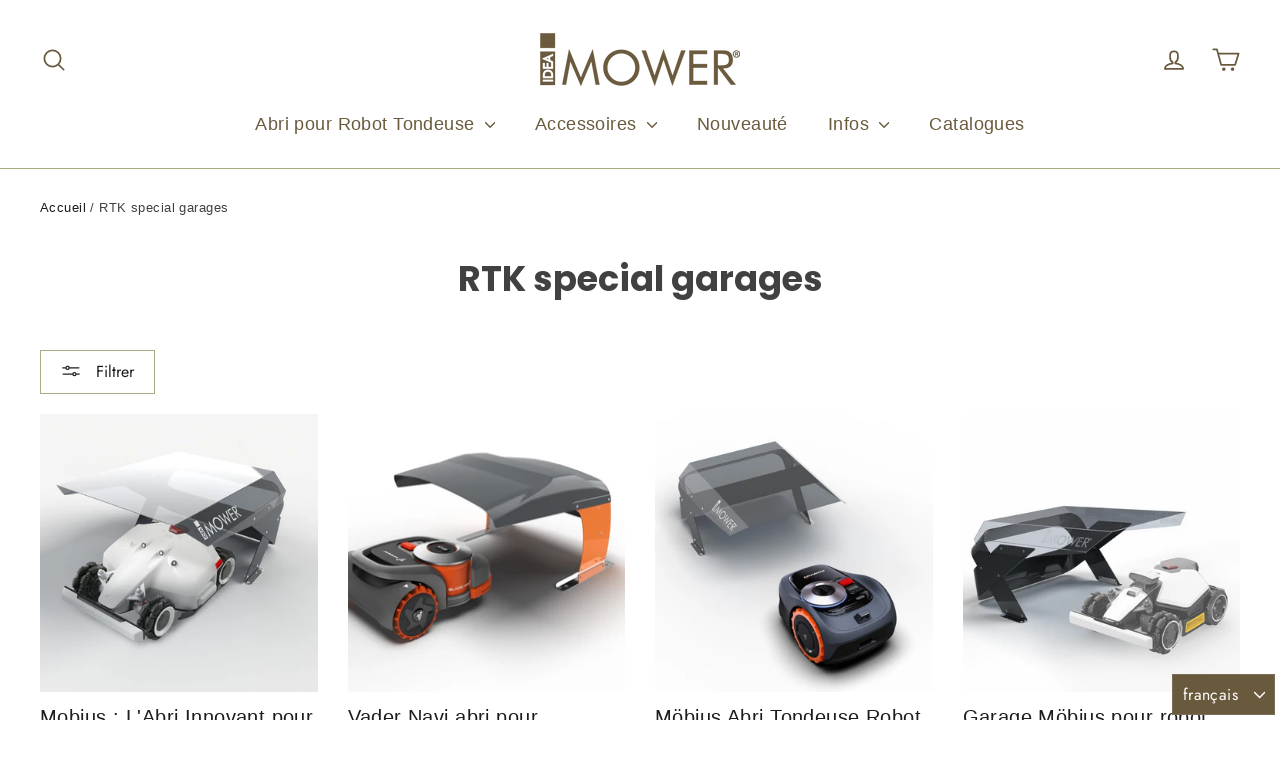

--- FILE ---
content_type: text/html; charset=utf-8
request_url: https://ideamower.com/fr/collections/rtk-special-garages
body_size: 46299
content:
<!doctype html>
<html class="no-js" lang="fr" dir="ltr">
<head>
  <meta charset="utf-8">
  <meta http-equiv="X-UA-Compatible" content="IE=edge,chrome=1">
  <meta name="viewport" content="width=device-width,initial-scale=1">
  <meta name="theme-color" content="#6a5a3d"><link rel="preconnect" href="https://cdn.shopify.com">
  <link rel="preconnect" href="https://fonts.shopifycdn.com">
  <link rel="dns-prefetch" href="https://productreviews.shopifycdn.com">
  <link rel="dns-prefetch" href="https://ajax.googleapis.com">
  <link rel="dns-prefetch" href="https://maps.googleapis.com">
  <link rel="dns-prefetch" href="https://maps.gstatic.com">

<!-- Codice per Pinterest 3 rate -->
<meta name="p:domain_verify" content="8bc7ad37aac1c3db639f61da6df094c9"/><!-- Google Tag Manager -->
<script>(function(w,d,s,l,i){w[l]=w[l]||[];w[l].push({'gtm.start':
new Date().getTime(),event:'gtm.js'});var f=d.getElementsByTagName(s)[0],
j=d.createElement(s),dl=l!='dataLayer'?'&l='+l:'';j.async=true;j.src=
'https://www.googletagmanager.com/gtm.js?id='+i+dl;f.parentNode.insertBefore(j,f);
})(window,document,'script','dataLayer','GTM-ML5HTFR');</script>
<!-- End Google Tag Manager --><link rel="shortcut icon" href="//ideamower.com/cdn/shop/files/IdeaMowerLogo_VerdeNero_32x32.png?v=1635283208" type="image/png" /><style data-shopify>@font-face {
  font-family: Poppins;
  font-weight: 700;
  font-style: normal;
  font-display: swap;
  src: url("//ideamower.com/cdn/fonts/poppins/poppins_n7.56758dcf284489feb014a026f3727f2f20a54626.woff2") format("woff2"),
       url("//ideamower.com/cdn/fonts/poppins/poppins_n7.f34f55d9b3d3205d2cd6f64955ff4b36f0cfd8da.woff") format("woff");
}

  @font-face {
  font-family: Jost;
  font-weight: 400;
  font-style: normal;
  font-display: swap;
  src: url("//ideamower.com/cdn/fonts/jost/jost_n4.d47a1b6347ce4a4c9f437608011273009d91f2b7.woff2") format("woff2"),
       url("//ideamower.com/cdn/fonts/jost/jost_n4.791c46290e672b3f85c3d1c651ef2efa3819eadd.woff") format("woff");
}


  @font-face {
  font-family: Jost;
  font-weight: 600;
  font-style: normal;
  font-display: swap;
  src: url("//ideamower.com/cdn/fonts/jost/jost_n6.ec1178db7a7515114a2d84e3dd680832b7af8b99.woff2") format("woff2"),
       url("//ideamower.com/cdn/fonts/jost/jost_n6.b1178bb6bdd3979fef38e103a3816f6980aeaff9.woff") format("woff");
}

  @font-face {
  font-family: Jost;
  font-weight: 400;
  font-style: italic;
  font-display: swap;
  src: url("//ideamower.com/cdn/fonts/jost/jost_i4.b690098389649750ada222b9763d55796c5283a5.woff2") format("woff2"),
       url("//ideamower.com/cdn/fonts/jost/jost_i4.fd766415a47e50b9e391ae7ec04e2ae25e7e28b0.woff") format("woff");
}

  @font-face {
  font-family: Jost;
  font-weight: 600;
  font-style: italic;
  font-display: swap;
  src: url("//ideamower.com/cdn/fonts/jost/jost_i6.9af7e5f39e3a108c08f24047a4276332d9d7b85e.woff2") format("woff2"),
       url("//ideamower.com/cdn/fonts/jost/jost_i6.2bf310262638f998ed206777ce0b9a3b98b6fe92.woff") format("woff");
}

</style><link href="//ideamower.com/cdn/shop/t/6/assets/theme.css?v=147129398200621804711713251077" rel="stylesheet" type="text/css" media="all" />
<style data-shopify>:root {
    --typeHeaderPrimary: Poppins;
    --typeHeaderFallback: sans-serif;
    --typeHeaderSize: 35px;
    --typeHeaderWeight: 700;
    --typeHeaderLineHeight: 1.2;
    --typeHeaderSpacing: 0.0em;

    --typeBasePrimary:Jost;
    --typeBaseFallback:sans-serif;
    --typeBaseSize: 17px;
    --typeBaseWeight: 400;
    --typeBaseLineHeight: 1.6;
    --typeBaseSpacing: 0.025em;

    --iconWeight: 4px;
    --iconLinecaps: round;
  }

  
.collection-hero__content:before,
  .hero__image-wrapper:before,
  .hero__media:before {
    background-image: linear-gradient(to bottom, rgba(0, 0, 0, 0.0) 0%, rgba(0, 0, 0, 0.0) 40%, rgba(0, 0, 0, 0.62) 100%);
  }

  .skrim__item-content .skrim__overlay:after {
    background-image: linear-gradient(to bottom, rgba(0, 0, 0, 0.0) 30%, rgba(0, 0, 0, 0.62) 100%);
  }

  .placeholder-content {
    background-image: linear-gradient(100deg, #ffffff 40%, #f7f7f7 63%, #ffffff 79%);
  }</style><script>
    document.documentElement.className = document.documentElement.className.replace('no-js', 'js');

    window.theme = window.theme || {};
    theme.routes = {
      home: "/fr",
      cart: "/fr/cart.js",
      cartPage: "/fr/cart",
      cartAdd: "/fr/cart/add.js",
      cartChange: "/fr/cart/change.js"
    };
    theme.strings = {
      soldOut: "Épuisé",
      unavailable: "Non disponible",
      inStockLabel: "En stock",
      stockLabel: "Quelques pièces - [count] restantes",
      willNotShipUntil: "Sera expédié après [date]",
      willBeInStockAfter: "Sera en stock à compter de [date]",
      waitingForStock: "Inventaire sur le chemin",
      cartSavings: "Vous économisez [savings]",
      cartEmpty: "Votre panier est vide.",
      cartTermsConfirmation: "Vous devez accepter les termes et conditions de vente pour vérifier",
      searchCollections: "Collections:",
      searchPages: "Pages:",
      searchArticles: "Des articles:"
    };
    theme.settings = {
      dynamicVariantsEnable: true,
      cartType: "drawer",
      isCustomerTemplate: false,
      moneyFormat: "€{{amount_with_comma_separator}}",
      predictiveSearch: true,
      predictiveSearchType: "product,article,page,collection",
      quickView: false,
      themeName: 'Motion',
      themeVersion: "8.1.1"
    };
  </script>

  <script>window.performance && window.performance.mark && window.performance.mark('shopify.content_for_header.start');</script><meta name="google-site-verification" content="_kGUylWvUQx-CKfC8CUqu-g2_8XrnQ5gnt9ScAVAYos">
<meta name="facebook-domain-verification" content="r5pish7ft2e8bewgbc2qn9pyt3ny2n">
<meta id="shopify-digital-wallet" name="shopify-digital-wallet" content="/60654747886/digital_wallets/dialog">
<meta name="shopify-checkout-api-token" content="2f1873a89adb1607ca92bf982e02c395">
<meta id="in-context-paypal-metadata" data-shop-id="60654747886" data-venmo-supported="false" data-environment="production" data-locale="fr_FR" data-paypal-v4="true" data-currency="EUR">
<link rel="alternate" type="application/atom+xml" title="Feed" href="/fr/collections/rtk-special-garages.atom" />
<link rel="alternate" hreflang="x-default" href="https://ideamower.com/collections/rtk-special-garages">
<link rel="alternate" hreflang="it" href="https://ideamower.com/collections/rtk-special-garages">
<link rel="alternate" hreflang="fr" href="https://ideamower.com/fr/collections/rtk-special-garages">
<link rel="alternate" hreflang="de" href="https://ideamower.com/de/collections/rtk-special-garages">
<link rel="alternate" hreflang="en" href="https://ideamower.com/en/collections/rtk-special-garages">
<link rel="alternate" hreflang="de-DE" href="https://ideamower.de/collections/rtk-special-garages">
<link rel="alternate" type="application/json+oembed" href="https://ideamower.com/fr/collections/rtk-special-garages.oembed">
<script async="async" src="/checkouts/internal/preloads.js?locale=fr-IT"></script>
<link rel="preconnect" href="https://shop.app" crossorigin="anonymous">
<script async="async" src="https://shop.app/checkouts/internal/preloads.js?locale=fr-IT&shop_id=60654747886" crossorigin="anonymous"></script>
<script id="apple-pay-shop-capabilities" type="application/json">{"shopId":60654747886,"countryCode":"IT","currencyCode":"EUR","merchantCapabilities":["supports3DS"],"merchantId":"gid:\/\/shopify\/Shop\/60654747886","merchantName":"Idea Mower","requiredBillingContactFields":["postalAddress","email"],"requiredShippingContactFields":["postalAddress","email"],"shippingType":"shipping","supportedNetworks":["visa","maestro","masterCard","amex"],"total":{"type":"pending","label":"Idea Mower","amount":"1.00"},"shopifyPaymentsEnabled":true,"supportsSubscriptions":true}</script>
<script id="shopify-features" type="application/json">{"accessToken":"2f1873a89adb1607ca92bf982e02c395","betas":["rich-media-storefront-analytics"],"domain":"ideamower.com","predictiveSearch":true,"shopId":60654747886,"locale":"fr"}</script>
<script>var Shopify = Shopify || {};
Shopify.shop = "idea-mower.myshopify.com";
Shopify.locale = "fr";
Shopify.currency = {"active":"EUR","rate":"1.0"};
Shopify.country = "IT";
Shopify.theme = {"name":"Motion -- WPD_BDR","id":160251281738,"schema_name":"Motion","schema_version":"8.1.1","theme_store_id":847,"role":"main"};
Shopify.theme.handle = "null";
Shopify.theme.style = {"id":null,"handle":null};
Shopify.cdnHost = "ideamower.com/cdn";
Shopify.routes = Shopify.routes || {};
Shopify.routes.root = "/fr/";</script>
<script type="module">!function(o){(o.Shopify=o.Shopify||{}).modules=!0}(window);</script>
<script>!function(o){function n(){var o=[];function n(){o.push(Array.prototype.slice.apply(arguments))}return n.q=o,n}var t=o.Shopify=o.Shopify||{};t.loadFeatures=n(),t.autoloadFeatures=n()}(window);</script>
<script>
  window.ShopifyPay = window.ShopifyPay || {};
  window.ShopifyPay.apiHost = "shop.app\/pay";
  window.ShopifyPay.redirectState = null;
</script>
<script id="shop-js-analytics" type="application/json">{"pageType":"collection"}</script>
<script defer="defer" async type="module" src="//ideamower.com/cdn/shopifycloud/shop-js/modules/v2/client.init-shop-cart-sync_BcDpqI9l.fr.esm.js"></script>
<script defer="defer" async type="module" src="//ideamower.com/cdn/shopifycloud/shop-js/modules/v2/chunk.common_a1Rf5Dlz.esm.js"></script>
<script defer="defer" async type="module" src="//ideamower.com/cdn/shopifycloud/shop-js/modules/v2/chunk.modal_Djra7sW9.esm.js"></script>
<script type="module">
  await import("//ideamower.com/cdn/shopifycloud/shop-js/modules/v2/client.init-shop-cart-sync_BcDpqI9l.fr.esm.js");
await import("//ideamower.com/cdn/shopifycloud/shop-js/modules/v2/chunk.common_a1Rf5Dlz.esm.js");
await import("//ideamower.com/cdn/shopifycloud/shop-js/modules/v2/chunk.modal_Djra7sW9.esm.js");

  window.Shopify.SignInWithShop?.initShopCartSync?.({"fedCMEnabled":true,"windoidEnabled":true});

</script>
<script>
  window.Shopify = window.Shopify || {};
  if (!window.Shopify.featureAssets) window.Shopify.featureAssets = {};
  window.Shopify.featureAssets['shop-js'] = {"shop-cart-sync":["modules/v2/client.shop-cart-sync_BLrx53Hf.fr.esm.js","modules/v2/chunk.common_a1Rf5Dlz.esm.js","modules/v2/chunk.modal_Djra7sW9.esm.js"],"init-fed-cm":["modules/v2/client.init-fed-cm_C8SUwJ8U.fr.esm.js","modules/v2/chunk.common_a1Rf5Dlz.esm.js","modules/v2/chunk.modal_Djra7sW9.esm.js"],"shop-cash-offers":["modules/v2/client.shop-cash-offers_BBp_MjBM.fr.esm.js","modules/v2/chunk.common_a1Rf5Dlz.esm.js","modules/v2/chunk.modal_Djra7sW9.esm.js"],"shop-login-button":["modules/v2/client.shop-login-button_Dw6kG_iO.fr.esm.js","modules/v2/chunk.common_a1Rf5Dlz.esm.js","modules/v2/chunk.modal_Djra7sW9.esm.js"],"pay-button":["modules/v2/client.pay-button_BJDaAh68.fr.esm.js","modules/v2/chunk.common_a1Rf5Dlz.esm.js","modules/v2/chunk.modal_Djra7sW9.esm.js"],"shop-button":["modules/v2/client.shop-button_DBWL94V3.fr.esm.js","modules/v2/chunk.common_a1Rf5Dlz.esm.js","modules/v2/chunk.modal_Djra7sW9.esm.js"],"avatar":["modules/v2/client.avatar_BTnouDA3.fr.esm.js"],"init-windoid":["modules/v2/client.init-windoid_77FSIiws.fr.esm.js","modules/v2/chunk.common_a1Rf5Dlz.esm.js","modules/v2/chunk.modal_Djra7sW9.esm.js"],"init-shop-for-new-customer-accounts":["modules/v2/client.init-shop-for-new-customer-accounts_QoC3RJm9.fr.esm.js","modules/v2/client.shop-login-button_Dw6kG_iO.fr.esm.js","modules/v2/chunk.common_a1Rf5Dlz.esm.js","modules/v2/chunk.modal_Djra7sW9.esm.js"],"init-shop-email-lookup-coordinator":["modules/v2/client.init-shop-email-lookup-coordinator_D4ioGzPw.fr.esm.js","modules/v2/chunk.common_a1Rf5Dlz.esm.js","modules/v2/chunk.modal_Djra7sW9.esm.js"],"init-shop-cart-sync":["modules/v2/client.init-shop-cart-sync_BcDpqI9l.fr.esm.js","modules/v2/chunk.common_a1Rf5Dlz.esm.js","modules/v2/chunk.modal_Djra7sW9.esm.js"],"shop-toast-manager":["modules/v2/client.shop-toast-manager_B-eIbpHW.fr.esm.js","modules/v2/chunk.common_a1Rf5Dlz.esm.js","modules/v2/chunk.modal_Djra7sW9.esm.js"],"init-customer-accounts":["modules/v2/client.init-customer-accounts_BcBSUbIK.fr.esm.js","modules/v2/client.shop-login-button_Dw6kG_iO.fr.esm.js","modules/v2/chunk.common_a1Rf5Dlz.esm.js","modules/v2/chunk.modal_Djra7sW9.esm.js"],"init-customer-accounts-sign-up":["modules/v2/client.init-customer-accounts-sign-up_DvG__VHD.fr.esm.js","modules/v2/client.shop-login-button_Dw6kG_iO.fr.esm.js","modules/v2/chunk.common_a1Rf5Dlz.esm.js","modules/v2/chunk.modal_Djra7sW9.esm.js"],"shop-follow-button":["modules/v2/client.shop-follow-button_Dnx6fDH9.fr.esm.js","modules/v2/chunk.common_a1Rf5Dlz.esm.js","modules/v2/chunk.modal_Djra7sW9.esm.js"],"checkout-modal":["modules/v2/client.checkout-modal_BDH3MUqJ.fr.esm.js","modules/v2/chunk.common_a1Rf5Dlz.esm.js","modules/v2/chunk.modal_Djra7sW9.esm.js"],"shop-login":["modules/v2/client.shop-login_CV9Paj8R.fr.esm.js","modules/v2/chunk.common_a1Rf5Dlz.esm.js","modules/v2/chunk.modal_Djra7sW9.esm.js"],"lead-capture":["modules/v2/client.lead-capture_DGQOTB4e.fr.esm.js","modules/v2/chunk.common_a1Rf5Dlz.esm.js","modules/v2/chunk.modal_Djra7sW9.esm.js"],"payment-terms":["modules/v2/client.payment-terms_BQYK7nq4.fr.esm.js","modules/v2/chunk.common_a1Rf5Dlz.esm.js","modules/v2/chunk.modal_Djra7sW9.esm.js"]};
</script>
<script>(function() {
  var isLoaded = false;
  function asyncLoad() {
    if (isLoaded) return;
    isLoaded = true;
    var urls = ["https:\/\/stores.enzuzo.com\/apps\/enzuzo\/static\/js\/__enzuzo-cookiebar.js?uuid=777dbba6-9df4-11ec-a2d0-778a676f13fb\u0026shop=idea-mower.myshopify.com","\/\/cdn.shopify.com\/proxy\/d9757968841a5cad522ec4a677a364a5c08efba92b47744054e8b13a78f2c1bb\/api.goaffpro.com\/loader.js?shop=idea-mower.myshopify.com\u0026sp-cache-control=cHVibGljLCBtYXgtYWdlPTkwMA","https:\/\/cdn.shopify.com\/s\/files\/1\/0606\/5474\/7886\/t\/6\/assets\/yoast-active-script.js?v=1713251007\u0026shop=idea-mower.myshopify.com"];
    for (var i = 0; i < urls.length; i++) {
      var s = document.createElement('script');
      s.type = 'text/javascript';
      s.async = true;
      s.src = urls[i];
      var x = document.getElementsByTagName('script')[0];
      x.parentNode.insertBefore(s, x);
    }
  };
  if(window.attachEvent) {
    window.attachEvent('onload', asyncLoad);
  } else {
    window.addEventListener('load', asyncLoad, false);
  }
})();</script>
<script id="__st">var __st={"a":60654747886,"offset":3600,"reqid":"c1122b7d-281a-4009-952d-db78e5984dff-1769145303","pageurl":"ideamower.com\/fr\/collections\/rtk-special-garages","u":"35447c8d310a","p":"collection","rtyp":"collection","rid":617025896778};</script>
<script>window.ShopifyPaypalV4VisibilityTracking = true;</script>
<script id="captcha-bootstrap">!function(){'use strict';const t='contact',e='account',n='new_comment',o=[[t,t],['blogs',n],['comments',n],[t,'customer']],c=[[e,'customer_login'],[e,'guest_login'],[e,'recover_customer_password'],[e,'create_customer']],r=t=>t.map((([t,e])=>`form[action*='/${t}']:not([data-nocaptcha='true']) input[name='form_type'][value='${e}']`)).join(','),a=t=>()=>t?[...document.querySelectorAll(t)].map((t=>t.form)):[];function s(){const t=[...o],e=r(t);return a(e)}const i='password',u='form_key',d=['recaptcha-v3-token','g-recaptcha-response','h-captcha-response',i],f=()=>{try{return window.sessionStorage}catch{return}},m='__shopify_v',_=t=>t.elements[u];function p(t,e,n=!1){try{const o=window.sessionStorage,c=JSON.parse(o.getItem(e)),{data:r}=function(t){const{data:e,action:n}=t;return t[m]||n?{data:e,action:n}:{data:t,action:n}}(c);for(const[e,n]of Object.entries(r))t.elements[e]&&(t.elements[e].value=n);n&&o.removeItem(e)}catch(o){console.error('form repopulation failed',{error:o})}}const l='form_type',E='cptcha';function T(t){t.dataset[E]=!0}const w=window,h=w.document,L='Shopify',v='ce_forms',y='captcha';let A=!1;((t,e)=>{const n=(g='f06e6c50-85a8-45c8-87d0-21a2b65856fe',I='https://cdn.shopify.com/shopifycloud/storefront-forms-hcaptcha/ce_storefront_forms_captcha_hcaptcha.v1.5.2.iife.js',D={infoText:'Protégé par hCaptcha',privacyText:'Confidentialité',termsText:'Conditions'},(t,e,n)=>{const o=w[L][v],c=o.bindForm;if(c)return c(t,g,e,D).then(n);var r;o.q.push([[t,g,e,D],n]),r=I,A||(h.body.append(Object.assign(h.createElement('script'),{id:'captcha-provider',async:!0,src:r})),A=!0)});var g,I,D;w[L]=w[L]||{},w[L][v]=w[L][v]||{},w[L][v].q=[],w[L][y]=w[L][y]||{},w[L][y].protect=function(t,e){n(t,void 0,e),T(t)},Object.freeze(w[L][y]),function(t,e,n,w,h,L){const[v,y,A,g]=function(t,e,n){const i=e?o:[],u=t?c:[],d=[...i,...u],f=r(d),m=r(i),_=r(d.filter((([t,e])=>n.includes(e))));return[a(f),a(m),a(_),s()]}(w,h,L),I=t=>{const e=t.target;return e instanceof HTMLFormElement?e:e&&e.form},D=t=>v().includes(t);t.addEventListener('submit',(t=>{const e=I(t);if(!e)return;const n=D(e)&&!e.dataset.hcaptchaBound&&!e.dataset.recaptchaBound,o=_(e),c=g().includes(e)&&(!o||!o.value);(n||c)&&t.preventDefault(),c&&!n&&(function(t){try{if(!f())return;!function(t){const e=f();if(!e)return;const n=_(t);if(!n)return;const o=n.value;o&&e.removeItem(o)}(t);const e=Array.from(Array(32),(()=>Math.random().toString(36)[2])).join('');!function(t,e){_(t)||t.append(Object.assign(document.createElement('input'),{type:'hidden',name:u})),t.elements[u].value=e}(t,e),function(t,e){const n=f();if(!n)return;const o=[...t.querySelectorAll(`input[type='${i}']`)].map((({name:t})=>t)),c=[...d,...o],r={};for(const[a,s]of new FormData(t).entries())c.includes(a)||(r[a]=s);n.setItem(e,JSON.stringify({[m]:1,action:t.action,data:r}))}(t,e)}catch(e){console.error('failed to persist form',e)}}(e),e.submit())}));const S=(t,e)=>{t&&!t.dataset[E]&&(n(t,e.some((e=>e===t))),T(t))};for(const o of['focusin','change'])t.addEventListener(o,(t=>{const e=I(t);D(e)&&S(e,y())}));const B=e.get('form_key'),M=e.get(l),P=B&&M;t.addEventListener('DOMContentLoaded',(()=>{const t=y();if(P)for(const e of t)e.elements[l].value===M&&p(e,B);[...new Set([...A(),...v().filter((t=>'true'===t.dataset.shopifyCaptcha))])].forEach((e=>S(e,t)))}))}(h,new URLSearchParams(w.location.search),n,t,e,['guest_login'])})(!0,!0)}();</script>
<script integrity="sha256-4kQ18oKyAcykRKYeNunJcIwy7WH5gtpwJnB7kiuLZ1E=" data-source-attribution="shopify.loadfeatures" defer="defer" src="//ideamower.com/cdn/shopifycloud/storefront/assets/storefront/load_feature-a0a9edcb.js" crossorigin="anonymous"></script>
<script crossorigin="anonymous" defer="defer" src="//ideamower.com/cdn/shopifycloud/storefront/assets/shopify_pay/storefront-65b4c6d7.js?v=20250812"></script>
<script data-source-attribution="shopify.dynamic_checkout.dynamic.init">var Shopify=Shopify||{};Shopify.PaymentButton=Shopify.PaymentButton||{isStorefrontPortableWallets:!0,init:function(){window.Shopify.PaymentButton.init=function(){};var t=document.createElement("script");t.src="https://ideamower.com/cdn/shopifycloud/portable-wallets/latest/portable-wallets.fr.js",t.type="module",document.head.appendChild(t)}};
</script>
<script data-source-attribution="shopify.dynamic_checkout.buyer_consent">
  function portableWalletsHideBuyerConsent(e){var t=document.getElementById("shopify-buyer-consent"),n=document.getElementById("shopify-subscription-policy-button");t&&n&&(t.classList.add("hidden"),t.setAttribute("aria-hidden","true"),n.removeEventListener("click",e))}function portableWalletsShowBuyerConsent(e){var t=document.getElementById("shopify-buyer-consent"),n=document.getElementById("shopify-subscription-policy-button");t&&n&&(t.classList.remove("hidden"),t.removeAttribute("aria-hidden"),n.addEventListener("click",e))}window.Shopify?.PaymentButton&&(window.Shopify.PaymentButton.hideBuyerConsent=portableWalletsHideBuyerConsent,window.Shopify.PaymentButton.showBuyerConsent=portableWalletsShowBuyerConsent);
</script>
<script data-source-attribution="shopify.dynamic_checkout.cart.bootstrap">document.addEventListener("DOMContentLoaded",(function(){function t(){return document.querySelector("shopify-accelerated-checkout-cart, shopify-accelerated-checkout")}if(t())Shopify.PaymentButton.init();else{new MutationObserver((function(e,n){t()&&(Shopify.PaymentButton.init(),n.disconnect())})).observe(document.body,{childList:!0,subtree:!0})}}));
</script>
<link id="shopify-accelerated-checkout-styles" rel="stylesheet" media="screen" href="https://ideamower.com/cdn/shopifycloud/portable-wallets/latest/accelerated-checkout-backwards-compat.css" crossorigin="anonymous">
<style id="shopify-accelerated-checkout-cart">
        #shopify-buyer-consent {
  margin-top: 1em;
  display: inline-block;
  width: 100%;
}

#shopify-buyer-consent.hidden {
  display: none;
}

#shopify-subscription-policy-button {
  background: none;
  border: none;
  padding: 0;
  text-decoration: underline;
  font-size: inherit;
  cursor: pointer;
}

#shopify-subscription-policy-button::before {
  box-shadow: none;
}

      </style>

<script>window.performance && window.performance.mark && window.performance.mark('shopify.content_for_header.end');</script>

  <script src="//ideamower.com/cdn/shop/t/6/assets/vendor-scripts-v13.js" defer="defer"></script><link rel="preload" as="style" href="//ideamower.com/cdn/shop/t/6/assets/currency-flags.css" onload="this.onload=null;this.rel='stylesheet'">
    <link rel="stylesheet" href="//ideamower.com/cdn/shop/t/6/assets/currency-flags.css"><script src="//ideamower.com/cdn/shop/t/6/assets/theme.min.js?v=161501424398019678301713251852" defer="defer"></script><meta name="google-site-verification" content="Baw1rWyNmXUc54yu4u8f3JRH8T1GM9sZdhVCUcP4vmI" /><!-- Algolia head -->
    <script src="//ideamower.com/cdn/shop/t/6/assets/algolia_config.js?v=119472077078520169941713251007" type="text/javascript"></script>






<script type="text/template" id="template_algolia_money_format">€{{amount_with_comma_separator}}
</script>
<script type="text/template" id="template_algolia_current_collection_id">{
    "currentCollectionID": 617025896778
}
</script>
<script type="text/template" id="template_algolia_autocomplete.css">/* ----------------
1.  CSS Variables
2.  Dark Mode
3.  Autocomplete
4.  Panel
5.  Sources
6.  Hit Layout
7.  Panel Header
8.  Panel Footer
9.  Detached Mode
10. Gradients
11. Utilities
12. Multi column layout
----------------

Note:
This theme reflects the markup structure of autocomplete with SCSS indentation.
We use the SASS `@at-root` function to keep specificity low.

----------------
1. CSS Variables
---------------- */

:root {
    /* Input */
    --aa-search-input-height: 44px;
    --aa-input-icon-size: 30px;

    /* Size and spacing */
    --aa-base-unit: 16;
    --aa-spacing-factor: 1;
    --aa-spacing: calc(var(--aa-base-unit) * var(--aa-spacing-factor) * 1px);
    --aa-spacing-half: calc(var(--aa-spacing) / 2);
    --aa-panel-max-height: 650px;

    /* Z-index */
    --aa-base-z-index: 9999;

    /* Font */
    --aa-font-size: calc(var(--aa-base-unit) * 1px);
    --aa-font-family: inherit;
    --aa-font-weight-medium: 500;
    --aa-font-weight-semibold: 600;
    --aa-font-weight-bold: 700;

    /* Icons */
    --aa-icon-size: 20px;
    --aa-icon-stroke-width: 1.6;
    --aa-icon-color-rgb: 119, 119, 163;
    --aa-icon-color-alpha: 1;
    --aa-action-icon-size: 20px;

    /* Text colors */
    --aa-text-color-rgb: 38, 38, 39;
    --aa-text-color-alpha: 1;
    --aa-primary-color-rgb: 62, 52, 211;
    --aa-primary-color-alpha: 0.2;
    --aa-muted-color-rgb: 128, 126, 163;
    --aa-muted-color-alpha: 0.6;
    --aa-highlight-color-rgb: 62, 52, 211;

    /* Border colors */
    --aa-panel-border-color-rgb: 128, 126, 163;
    --aa-panel-border-color-alpha: 0; /* 0.3; */
    --aa-input-border-color-rgb: 128, 126, 163;
    --aa-input-border-color-alpha: 0; /* 0.8; */

    /* Background colors */
    --aa-background-color-rgb: 255, 255, 255;
    --aa-background-color-alpha: 1;
    --aa-input-background-color-rgb: 255, 255, 255;
    --aa-input-background-color-alpha: 1;
    --aa-selected-color-rgb: 179, 173, 214;
    --aa-selected-color-alpha: 0.205;
    --aa-description-highlight-background-color-rgb: 245, 223, 77;
    --aa-description-highlight-background-color-alpha: 0.5;

    /* Detached mode */
    --aa-detached-media-query: (
    max-width: 680px);
    --aa-detached-modal-media-query: (
    min-width: 680px);
    --aa-detached-modal-max-width: 680px;
    --aa-detached-modal-max-height: 500px;
    --aa-overlay-color-rgb: 115, 114, 129;
    --aa-overlay-color-alpha: 0.4;

    /* Shadows */
    --aa-panel-shadow: 0 0 0 1px rgba(35, 38, 59, 0.1),
    0 6px 16px -4px rgba(35, 38, 59, 0.15);

    /* Scrollbar */
    --aa-scrollbar-width: 13px;
    --aa-scrollbar-track-background-color-rgb: 234, 234, 234;
    --aa-scrollbar-track-background-color-alpha: 1;
    --aa-scrollbar-thumb-background-color-rgb: var(--aa-background-color-rgb);
    --aa-scrollbar-thumb-background-color-alpha: 1;
}

/* Touch screens */
@media (hover: none) and (pointer: coarse) {
    :root {
        --aa-spacing-factor: 1.2;
        --aa-action-icon-size: 22px;
    }
}

/* ----------------
2. Dark Mode
---------------- */
body {
    /* stylelint-disable selector-no-qualifying-type, selector-class-pattern */
    /* stylelint-enable selector-no-qualifying-type, selector-class-pattern */
}

body[data-theme='dark'], body.dark {
    /* Text colors */
    --aa-text-color-rgb: 183, 192, 199;
    --aa-primary-color-rgb: 146, 138, 255;
    --aa-muted-color-rgb: 146, 138, 255;

    /* Background colors */
    --aa-input-background-color-rgb: 0, 3, 9;
    --aa-background-color-rgb: 21, 24, 42;
    --aa-selected-color-rgb: 146, 138, 255;
    --aa-selected-color-alpha: 0.25;
    --aa-description-highlight-background-color-rgb: 0 255 255;
    --aa-description-highlight-background-color-alpha: 0.25;

    /* Icons */
    --aa-icon-color-rgb: 119, 119, 163;

    /* Shadows */
    --aa-panel-shadow: inset 1px 1px 0 0 rgb(44, 46, 64),
    0 3px 8px 0 rgb(0, 3, 9);

    /* Scrollbar */
    --aa-scrollbar-track-background-color-rgb: 44, 46, 64;
    --aa-scrollbar-thumb-background-color-rgb: var(--aa-background-color-rgb);
}

/* Reset for `@extend` */
.aa-Autocomplete *,
.aa-DetachedFormContainer *, .aa-Panel * {
    box-sizing: border-box;
}

/* Init for `@extend` */
.aa-Autocomplete,
.aa-DetachedFormContainer, .aa-Panel {
    color: rgba(var(--aa-text-color-rgb), var(--aa-text-color-alpha));
    font-family: var(--aa-font-family);
    font-size: var(--aa-font-size);
    font-weight: normal;
    line-height: 1em;
    margin: 0;
    padding: 0;
    text-align: left;
    /* modifiche luca */
    width: 100%;
}

/* ----------------
3. Autocomplete
---------------- */
/* Search box */
.aa-MainContainer {
    min-width:650px;
}

.aa-Form {
    align-items: center;
    background-color: rgba(var(--aa-input-background-color-rgb), var(--aa-input-background-color-alpha));
    border: 1px solid rgba(var(--aa-input-border-color-rgb), var(--aa-input-border-color-alpha));
    border-radius: 3px;
    display: flex;
    line-height: 1em;
    margin: 0;
    position: relative;
    width: 100%;
    /* modifiche luca */
    height: 100%;
}

/* .aa-Form:focus-within {
    border-color: rgba(var(--aa-primary-color-rgb), 1);
    box-shadow: rgba(var(--aa-primary-color-rgb), var(--aa-primary-color-alpha)) 0 0 0 2px, inset rgba(var(--aa-primary-color-rgb), var(--aa-primary-color-alpha)) 0 0 0 2px;
    outline: currentColor none medium;
}
*/

.aa-InputWrapperPrefix {
    align-items: center;
    display: flex;
    flex-shrink: 0;
    height: var(--aa-search-input-height);
    order: 1;
}

/* Container for search and loading icons */
.aa-Label,
.aa-LoadingIndicator {
    cursor: initial;
    flex-shrink: 0;
    height: 100%;
    padding: 0;
    text-align: left;
}

.aa-Label svg,
.aa-LoadingIndicator svg {
    color: rgba(var(--aa-primary-color-rgb), 1);
    height: auto;
    max-height: var(--aa-input-icon-size);
    stroke-width: var(--aa-icon-stroke-width);
    width: var(--aa-input-icon-size);
}

.aa-SubmitButton,
.aa-LoadingIndicator {
    height: 100%;
    padding-left: calc(var(--aa-spacing) * 0.75 - 1px);
    padding-right: var(--aa-spacing-half);
    width: calc(var(--aa-spacing) * 1.75 + var(--aa-icon-size) - 1px);
}

@media (hover: none) and (pointer: coarse) {
    .aa-SubmitButton,
    .aa-LoadingIndicator {
        padding-left: calc(var(--aa-spacing-half) / 2 - 1px);
        width: calc(var(--aa-icon-size) + (var(--aa-spacing) * 1.25) - 1px);
    }
}

.aa-SubmitButton {
    appearance: none;
    background: none;
    border: 0;
    margin: 0;
}

.aa-SubmitIcon {
    margin-top: 12px;
    color: rgba(var(--aa-highlight-color-rgb), 1) !important;
}

.aa-LoadingIndicator {
    align-items: center;
    display: flex;
    justify-content: center;
}

.aa-LoadingIndicator[hidden] {
    display: none;
}

.aa-InputWrapper {
    order: 3;
    position: relative;
    width: 100%;
}

/* Search box input (with placeholder and query) */
.aa-Input {
    appearance: none;
    background: none;
    border: 0 !important;
    color: rgba(var(--aa-text-color-rgb), var(--aa-text-color-alpha));
    font: inherit;
    height: var(--aa-search-input-height);
    padding: 0;
    width: 100%;
    font-size: 150%;
}

.aa-Input::placeholder {
    color: rgba(var(--aa-muted-color-rgb), var(--aa-muted-color-alpha));
    opacity: 1;
}

/* Focus is set and styled on the parent, it isn't necessary here */
.aa-Input:focus {
    border-color: none;
    box-shadow: none;
    outline: none;
}

/* Remove native appearence */
.aa-Input::-webkit-search-decoration, .aa-Input::-webkit-search-cancel-button, .aa-Input::-webkit-search-results-button, .aa-Input::-webkit-search-results-decoration {
    appearance: none;
}

.aa-InputWrapperSuffix {
    align-items: center;
    display: flex;
    height: var(--aa-search-input-height);
    order: 4;
}

/* Accelerator to clear the query */
.aa-ClearButton {
    align-items: center;
    background: none;
    border: 0;
    color: rgba(var(--aa-muted-color-rgb), var(--aa-muted-color-alpha));
    cursor: pointer;
    display: flex;
    height: 100%;
    margin: 0;
    padding: 0 calc(var(--aa-spacing) * (5 / 6) - 0.5px);
}

@media (hover: none) and (pointer: coarse) {
    .aa-ClearButton {
        padding: 0 calc(var(--aa-spacing) * (2 / 3) - 0.5px);
    }
}

.aa-ClearButton:hover, .aa-ClearButton:focus {
    color: rgba(var(--aa-text-color-rgb), var(--aa-text-color-alpha));
}

.aa-ClearButton[hidden] {
    display: none;
}

.aa-ClearButton svg {
    stroke-width: var(--aa-icon-stroke-width);
    width: var(--aa-icon-size);
}

/* ----------------
4. Panel
---------------- */
.aa-Panel {
    background-color: rgba(var(--aa-background-color-rgb), var(--aa-background-color-alpha));
    border-radius: calc(var(--aa-spacing) / 4);
    box-shadow: var(--aa-panel-shadow);
    margin: 16px 0 0;
    overflow: hidden;
    position: absolute;
    transition: opacity 200ms ease-in, filter 200ms ease-in;
    display: block;
    z-index: 3;
}

@media screen and (prefers-reduced-motion) {
    .aa-Panel {
        transition: none;
    }
}

.aa-Panel button {
    appearance: none;
    background: none;
    border: 0;
    margin: 0;
    padding: 0;
}

.aa-PanelLayout {
    height: 100%;
    margin: 0;
    max-height: var(--aa-panel-max-height);
    overflow-y: auto;
    padding: 0;
    position: relative;
    text-align: left;
}

.aa-PanelLayoutColumns--twoGolden {
    display: grid;
    grid-template-columns: 39.2% auto;
    overflow: hidden;
    padding: 0;
}

.aa-PanelLayoutColumns--two {
    display: grid;
    grid-template-columns: repeat(2, minmax(0, 1fr));
    overflow: hidden;
    padding: 0;
}

.aa-PanelLayoutColumns--three {
    display: grid;
    grid-template-columns: repeat(3, minmax(0, 1fr));
    overflow: hidden;
    padding: 0;
}

/* When a request isn't resolved yet */
.aa-Panel--stalled .aa-Source {
    filter: grayscale(1);
    opacity: 0.8;
}

.aa-Panel--scrollable {
    margin: 0;
    max-height: var(--aa-panel-max-height);
    overflow-x: hidden;
    overflow-y: auto;
    padding: var(--aa-spacing-half);
    scrollbar-color: rgba(var(--aa-scrollbar-thumb-background-color-rgb), var(--aa-scrollbar-thumb-background-color-alpha)) rgba(var(--aa-scrollbar-track-background-color-rgb), var(--aa-scrollbar-track-background-color-alpha));
    scrollbar-width: thin;
}

.aa-Panel--scrollable::-webkit-scrollbar {
    width: var(--aa-scrollbar-width);
}

.aa-Panel--scrollable::-webkit-scrollbar-track {
    background-color: rgba(var(--aa-scrollbar-track-background-color-rgb), var(--aa-scrollbar-track-background-color-alpha));
}

.aa-Panel--scrollable::-webkit-scrollbar-thumb {
    background-color: rgba(var(--aa-scrollbar-thumb-background-color-rgb), var(--aa-scrollbar-thumb-background-color-alpha));
    border-color: rgba(var(--aa-scrollbar-track-background-color-rgb), var(--aa-scrollbar-track-background-color-alpha));
    border-radius: 9999px;
    border-style: solid;
    border-width: 3px 2px 3px 3px;
}

/* ----------------
5. Sources
Each source can be styled independently
---------------- */
/*Hide empty section */
.aa-Source {
    margin: 0;
    padding: 0;
    position: relative;
    width: 100%;
}

.aa-Source:empty {
    display: none;
}

.aa-SourceNoResults {
    font-size: 1em;
    margin: 0;
    padding: var(--aa-spacing);
}

/* List of results inside the source */
.aa-List {
    list-style: none;
    margin: 0;
    padding: 0;
    position: relative;
}

/*Source title */
.aa-SourceHeader {
    margin: var(--aa-spacing-half) 0.5em var(--aa-spacing-half) 0;
    padding: 0;
    position: relative;
}

/* Hide empty header */
.aa-SourceHeader:empty {
    display: none;
}

/* Title typography */
.aa-SourceHeaderTitle {
    background: rgba(var(--aa-background-color-rgb), var(--aa-background-color-alpha));
    color: rgba(var(--aa-primary-color-rgb), 1);
    display: inline-block;
    font-size: 0.8em;
    font-weight: var(--aa-font-weight-semibold);
    margin: 0;
    padding: 0 var(--aa-spacing-half) 0 0;
    position: relative;
    z-index: var(--aa-base-z-index);
}

/* Line separator */
.aa-SourceHeaderLine {
    border-bottom: solid 1px rgba(var(--aa-primary-color-rgb), 1);
    display: block !important;
    height: 2px;
    left: 0;
    margin: 0;
    opacity: 0.3;
    padding: 0;
    position: absolute;
    right: 0;
    top: var(--aa-spacing-half);
    z-index: calc(var(--aa-base-z-index) - 1);
}

/* See all button */
.aa-SourceFooterSeeAll {
    background: linear-gradient(180deg, rgba(var(--aa-background-color-rgb), var(--aa-background-color-alpha)), rgba(128, 126, 163, 0.14));
    border: 1px solid rgba(var(--aa-muted-color-rgb), var(--aa-muted-color-alpha));
    border-radius: 5px;
    box-shadow: inset 0 0 2px #fff, 0 2px 2px -1px rgba(76, 69, 88, 0.15);
    color: inherit;
    font-size: 0.95em;
    font-weight: var(--aa-font-weight-medium);
    padding: 0.475em 1em 0.6em;
    text-decoration: none;
}

.aa-SourceFooterSeeAll:focus, .aa-SourceFooterSeeAll:hover {
    border: 1px solid rgba(var(--aa-primary-color-rgb), 1);
    color: rgba(var(--aa-primary-color-rgb), 1);
}

/* ----------------
6. Hit Layout
---------------- */
.aa-Item {
    align-items: center;
    border-radius: 3px;
    cursor: pointer;
    display: grid;
    min-height: calc(var(--aa-spacing) * 2.5);
    padding: calc(var(--aa-spacing-half) / 2);
}

/* When the result is active */
.aa-Item[aria-selected='true'] {
    background-color: rgba(var(--aa-selected-color-rgb), var(--aa-selected-color-alpha));
}

.aa-Item[aria-selected='true'] .aa-ItemActionButton,
.aa-Item[aria-selected='true'] .aa-ActiveOnly {
    visibility: visible;
}

/* The result type icon inlined SVG or image */
.aa-ItemIcon {
    align-items: center;
    background: rgba(var(--aa-background-color-rgb), var(--aa-background-color-alpha));
    border-radius: 3px;
    box-shadow: inset 0 0 0 1px rgba(var(--aa-panel-border-color-rgb), var(--aa-panel-border-color-alpha));
    color: rgba(var(--aa-icon-color-rgb), var(--aa-icon-color-alpha));
    display: flex;
    flex-shrink: 0;
    font-size: 0.7em;
    height: calc(var(--aa-icon-size) + var(--aa-spacing-half));
    justify-content: center;
    overflow: hidden;
    stroke-width: var(--aa-icon-stroke-width);
    text-align: center;
    width: calc(var(--aa-icon-size) + var(--aa-spacing-half));
}

.aa-ItemIcon img {
    height: auto;
    max-height: calc(var(--aa-icon-size) + var(--aa-spacing-half) - 8px);
    max-width: calc(var(--aa-icon-size) + var(--aa-spacing-half) - 8px);
    width: auto;
}

.aa-ItemIcon svg {
    height: var(--aa-icon-size);
    width: var(--aa-icon-size);
}

.aa-ItemIcon--alignTop {
    align-self: flex-start;
}

.aa-ItemIcon--noBorder {
    background: none;
    box-shadow: none;
}

.aa-ItemIcon--picture {
    height: 96px;
    width: 96px;
}

.aa-ItemIcon--picture img {
    max-height: 100%;
    max-width: 100%;
    padding: var(--aa-spacing-half);
}

.aa-ItemContent {
    align-items: center;
    cursor: pointer;
    display: grid;
    gap: var(--aa-spacing-half);
    grid-auto-flow: column;
    line-height: 1.25em;
    overflow: hidden;
}

.aa-ItemContent:empty {
    display: none;
}

.aa-ItemContent mark {
    background: none;
    color: rgba(var(--aa-highlight-color-rgb), 1);
    font-style: normal;
    font-weight: var(--aa-font-weight-bold);
}

.aa-ItemContent--dual {
    display: flex;
    flex-direction: column;
    justify-content: space-between;
    text-align: left;
}

.aa-ItemContent--dual .aa-ItemContentTitle,
.aa-ItemContent--dual .aa-ItemContentSubtitle {
    display: block;
}

.aa-ItemContent--indented {
    padding-left: calc(var(--aa-icon-size) + var(--aa-spacing));
}

.aa-ItemContentBody {
    display: grid;
    gap: calc(var(--aa-spacing-half) / 2);
}

.aa-ItemContentTitle {
    display: inline-block;
    margin: 0 0.5em 0 0;
    max-width: 100%;
    overflow: hidden;
    padding: 0;
    text-overflow: ellipsis;
    white-space: nowrap;
}

.aa-ItemContentSubtitle {
    font-size: 0.92em;
}

.aa-ItemContentSubtitleIcon::before {
    border-color: rgba(var(--aa-muted-color-rgb), 0.64);
    border-style: solid;
    content: '';
    display: inline-block;
    left: 1px;
    position: relative;
    top: -3px;
}

.aa-ItemContentSubtitle--inline .aa-ItemContentSubtitleIcon::before {
    border-width: 0 0 1.5px;
    margin-left: var(--aa-spacing-half);
    margin-right: calc(var(--aa-spacing-half) / 2);
    width: calc(var(--aa-spacing-half) + 2px);
}

.aa-ItemContentSubtitle--standalone {
    align-items: center;
    color: rgba(var(--aa-text-color-rgb), var(--aa-text-color-alpha));
    display: grid;
    gap: var(--aa-spacing-half);
    grid-auto-flow: column;
    justify-content: start;
}

.aa-ItemContentSubtitle--standalone .aa-ItemContentSubtitleIcon::before {
    border-radius: 0 0 0 3px;
    border-width: 0 0 1.5px 1.5px;
    height: var(--aa-spacing-half);
    width: var(--aa-spacing-half);
}

.aa-ItemContentSubtitleCategory {
    color: rgba(var(--aa-muted-color-rgb), 1);
    font-weight: 500;
}

.aa-ItemContentDescription {
    color: rgba(var(--aa-text-color-rgb), var(--aa-text-color-alpha));
    font-size: 0.85em;
    max-width: 100%;
    overflow-x: hidden;
    text-overflow: ellipsis;
}

.aa-ItemContentDescription:empty {
    display: none;
}

.aa-ItemContentDescription mark {
    background: rgba(var(--aa-description-highlight-background-color-rgb), var(--aa-description-highlight-background-color-alpha));
    color: rgba(var(--aa-text-color-rgb), var(--aa-text-color-alpha));
    font-style: normal;
    font-weight: var(--aa-font-weight-medium);
}

.aa-ItemContentDash {
    color: rgba(var(--aa-muted-color-rgb), var(--aa-muted-color-alpha));
    display: none;
    opacity: 0.4;
}

.aa-ItemContentTag {
    background-color: rgba(var(--aa-primary-color-rgb), var(--aa-primary-color-alpha));
    border-radius: 3px;
    margin: 0 0.4em 0 0;
    padding: 0.08em 0.3em;
}

/* wrap hit with url but we don't need to see it */
.aa-ItemWrapper,
.aa-ItemLink {
    align-items: center;
    color: inherit;
    display: grid;
    gap: calc(var(--aa-spacing-half) / 2);
    grid-auto-flow: column;
    justify-content: space-between;
    width: 100%;
}

.aa-ItemLink {
    color: inherit;
    text-decoration: none;
}

/* Secondary click actions */
.aa-ItemActions {
    display: grid;
    grid-auto-flow: column;
    height: 100%;
    justify-self: end;
    margin: 0 calc(var(--aa-spacing) / -3);
    padding: 0 2px 0 0;
}

.aa-ItemActionButton {
    align-items: center;
    background: none;
    border: 0;
    color: rgba(var(--aa-muted-color-rgb), var(--aa-muted-color-alpha));
    cursor: pointer;
    display: flex;
    flex-shrink: 0;
    padding: 0;
}

.aa-ItemActionButton:hover svg, .aa-ItemActionButton:focus svg {
    color: rgba(var(--aa-text-color-rgb), var(--aa-text-color-alpha));
}

@media (hover: none) and (pointer: coarse) {
    .aa-ItemActionButton:hover svg, .aa-ItemActionButton:focus svg {
        color: inherit;
    }
}

.aa-ItemActionButton svg {
    color: rgba(var(--aa-muted-color-rgb), var(--aa-muted-color-alpha));
    margin: 0;
    margin: calc(var(--aa-spacing) / 3);
    stroke-width: var(--aa-icon-stroke-width);
    width: var(--aa-action-icon-size);
}

.aa-ActiveOnly {
    visibility: hidden;
}

/* ----------------
7. Panel Header
---------------- */
.aa-PanelHeader {
    align-items: center;
    background: rgba(var(--aa-primary-color-rgb), 1);
    color: #fff;
    display: grid;
    height: var(--aa-modal-header-height);
    margin: 0;
    padding: var(--aa-spacing-half) var(--aa-spacing);
    position: relative;
}

.aa-PanelHeader::after {
    background-image: linear-gradient(rgba(var(--aa-background-color-rgb), 1), rgba(var(--aa-background-color-rgb), 0));
    bottom: calc(var(--aa-spacing-half) * -1);
    content: '';
    height: var(--aa-spacing-half);
    left: 0;
    pointer-events: none;
    position: absolute;
    right: 0;
    z-index: var(--aa-base-z-index);
}

/* ----------------
8. Panel Footer
---------------- */
.aa-PanelFooter {
    background-color: rgba(var(--aa-background-color-rgb), var(--aa-background-color-alpha));
    box-shadow: inset 0 1px 0 rgba(var(--aa-panel-border-color-rgb), var(--aa-panel-border-color-alpha));
    display: flex;
    justify-content: space-between;
    margin: 0;
    padding: var(--aa-spacing);
    position: relative;
    z-index: var(--aa-base-z-index);
}

.aa-PanelFooter::after {
    background-image: linear-gradient(rgba(var(--aa-background-color-rgb), 0), rgba(var(--aa-muted-color-rgb), var(--aa-muted-color-alpha)));
    content: '';
    height: var(--aa-spacing);
    left: 0;
    opacity: 0.12;
    pointer-events: none;
    position: absolute;
    right: 0;
    top: calc(var(--aa-spacing) * -1);
    z-index: calc(var(--aa-base-z-index) - 1);
}

/* ----------------
9. Detached Mode
---------------- */
.aa-DetachedContainer {
    background: rgba(var(--aa-background-color-rgb), var(--aa-background-color-alpha));
    bottom: 0;
    box-shadow: var(--aa-panel-shadow);
    display: flex;
    flex-direction: column;
    left: 0;
    margin: 0;
    overflow: hidden;
    padding: 0;
    position: fixed;
    right: 0;
    top: 0;
    z-index: var(--aa-base-z-index);
}

.aa-DetachedContainer::after {
    height: 32px;
}

.aa-DetachedContainer .aa-SourceHeader {
    margin: var(--aa-spacing-half) 0 var(--aa-spacing-half) 2px;
}

.aa-DetachedContainer .aa-Panel {
    background-color: rgba(var(--aa-background-color-rgb), var(--aa-background-color-alpha));
    border-radius: 0;
    box-shadow: none;
    flex-grow: 1;
    margin: 0;
    padding: 0;
    position: relative;
}

.aa-DetachedContainer .aa-PanelLayout {
    bottom: 0;
    box-shadow: none;
    left: 0;
    margin: 0;
    max-height: none;
    overflow-y: auto;
    position: absolute;
    right: 0;
    top: 0;
    width: 100%;
}

.aa-DetachedFormContainer {
    border-bottom: solid 1px rgba(var(--aa-panel-border-color-rgb), var(--aa-panel-border-color-alpha));
    display: flex;
    flex-direction: row;
    justify-content: space-between;
    margin: 0;
    padding: var(--aa-spacing-half);
}

.aa-DetachedCancelButton {
    background: none;
    border: 0;
    border-radius: 3px;
    color: inherit;
    color: rgba(var(--aa-text-color-rgb), var(--aa-text-color-alpha));
    cursor: pointer;
    font: inherit;
    margin: 0 0 0 var(--aa-spacing-half);
    padding: 0 var(--aa-spacing-half);
}

.aa-DetachedCancelButton:hover, .aa-DetachedCancelButton:focus {
    box-shadow: inset 0 0 0 1px rgba(var(--aa-panel-border-color-rgb), var(--aa-panel-border-color-alpha));
}

.aa-DetachedContainer--modal {
    border-radius: 6px;
    bottom: inherit;
    height: auto;
    margin: 0 auto;
    max-width: var(--aa-detached-modal-max-width);
    position: absolute;
    top: 3%;
}

.aa-DetachedContainer--modal .aa-PanelLayout {
    max-height: var(--aa-detached-modal-max-height);
    padding-bottom: var(--aa-spacing-half);
    position: static;
}

/* Search Button */
.aa-DetachedSearchButton {
    align-items: center;
    background-color: rgba(var(--aa-input-background-color-rgb), var(--aa-input-background-color-alpha));
    border: 1px solid rgba(var(--aa-input-border-color-rgb), var(--aa-input-border-color-alpha));
    border-radius: 3px;
    color: rgba(var(--aa-muted-color-rgb), var(--aa-muted-color-alpha));
    cursor: pointer;
    display: flex;
    font: inherit;
    font-family: var(--aa-font-family);
    font-size: var(--aa-font-size);
    height: var(--aa-search-input-height);
    margin: 0;
    padding: 0 calc(var(--aa-search-input-height) / 8);
    position: relative;
    text-align: left;
    width: 100%;
}

.aa-DetachedSearchButton:focus {
    border-color: rgba(var(--aa-primary-color-rgb), 1);
    box-shadow: rgba(var(--aa-primary-color-rgb), var(--aa-primary-color-alpha)) 0 0 0 3px, inset rgba(var(--aa-primary-color-rgb), var(--aa-primary-color-alpha)) 0 0 0 2px;
    outline: currentColor none medium;
}

.aa-DetachedSearchButtonIcon {
    align-items: center;
    color: rgba(var(--aa-primary-color-rgb), 1);
    cursor: initial;
    display: flex;
    height: 100%;
    justify-content: center;
    width: calc(var(--aa-icon-size) + var(--aa-spacing));
}

/* Remove scroll on `body` */
.aa-Detached {
    height: 100vh;
    overflow: hidden;
}

/* Remove scroll on `body` */
.aa-DetachedOverlay {
    background-color: rgba(var(--aa-overlay-color-rgb), var(--aa-overlay-color-alpha));
    height: 100vh;
    left: 0;
    margin: 0;
    padding: 0;
    position: fixed;
    right: 0;
    top: 0;
    z-index: calc(var(--aa-base-z-index) - 1);
}

/* ----------------
10. Gradients
---------------- */
.aa-GradientTop,
.aa-GradientBottom {
    height: var(--aa-spacing-half);
    left: 0;
    pointer-events: none;
    position: absolute;
    right: 0;
    z-index: var(--aa-base-z-index);
}

.aa-GradientTop {
    background-image: linear-gradient(rgba(var(--aa-background-color-rgb), 1), rgba(var(--aa-background-color-rgb), 0));
    top: 0;
}

.aa-GradientBottom {
    background-image: linear-gradient(rgba(var(--aa-background-color-rgb), 0), rgba(var(--aa-background-color-rgb), 1));
    border-bottom-left-radius: calc(var(--aa-spacing) / 4);
    border-bottom-right-radius: calc(var(--aa-spacing) / 4);
    bottom: 0;
}

/* ----------------
11. Utilities
---------------- */
@media (hover: none) and (pointer: coarse) {
    .aa-DesktopOnly {
        display: none;
    }
}

@media (hover: hover) {
    .aa-TouchOnly {
        display: none;
    }
}

/* ----------------
12. Multi column layout
---------------- */
* {
    box-sizing: border-box;
}

body {
    /* background-color: rgb(244, 244, 249); */
    color: rgb(65, 65, 65);
    font-family: -apple-system, BlinkMacSystemFont, 'Segoe UI', 'Roboto', 'Oxygen',
    'Ubuntu', 'Cantarell', 'Fira Sans', 'Droid Sans', 'Helvetica Neue',
    sans-serif;
    -webkit-font-smoothing: antialiased;
    -moz-osx-font-smoothing: grayscale;
}

.container {
    margin: 0 auto;
    max-width: 1024px;
    width: 100%;
}


/* Panel section */
.aa-PanelSections {
    column-gap: var(--aa-spacing);
    display: flex;
}

.aa-PanelSection {
    display: flex;
    flex-direction: column;
}

.aa-PanelSection--left {
    width: 30%;
}

.aa-PanelSection--right {
    width: 70%;
}

/* Item */
.aa-ItemPicture {
    width: 100%;
    height: 100%;
    border-radius: 3px;
    overflow: hidden;
}

.aa-ItemPicture img {
    object-fit: scale-down;
    width: 100%;
    height: auto;
    max-height: 150px;
    opacity: 0;
    transition: opacity 0.2s ease-out;
}

.aa-ItemPicture--loaded img {
    opacity: 1;
}

/* No results */
.aa-NoResultsHeader {
    font-size: 1.15em;
    line-height: 1.3;
    margin-bottom: var(--aa-spacing);
}

.aa-NoResultsContent {
    font-size: 0.9em
}

.aa-NoResultsLink {
    color: rgba(var(--aa-primary-color-rgb), 1);
    font-size: 0.8em;
    text-decoration: underline;
}


/* Products */
/* --- Common */
.aa-Source[data-autocomplete-source-id='products'] .aa-List {
    display: grid;
    grid-template-columns: repeat(3, 1fr);
}

.aa-Source[data-autocomplete-source-id='products'] .aa-Item {
    padding: var(--aa-spacing-half);
}

.aa-Source[data-autocomplete-source-id='products'] .aa-ItemLink {
    justify-content: stretch;
    height: 100%;
}

/* --- Content */
.aa-Source[data-autocomplete-source-id='products'] .aa-ItemContent {
    display: flex;
    flex-direction: column;
    height: 100%;
}

.aa-Source[data-autocomplete-source-id='products'] .aa-ItemContent mark {
    color: rgb(var(--aa-highlight-color-rgb));
}

.aa-Source[data-autocomplete-source-id='products'] .aa-ItemContentBody {
    width: 100%;
    display: flex;
    flex-direction: column;
    justify-content: space-between;
    gap: var(--aa-spacing-half);
}

/* --- Brand */
.aa-Source[data-autocomplete-source-id='products'] .aa-ItemContentBrand {
    font-size: 0.7em;
    text-transform: uppercase;
    color: rgb(var(--aa-muted-color-rgb));
    overflow: hidden;
    text-overflow: ellipsis;
    white-space: nowrap;
}

.aa-Source[data-autocomplete-source-id='products'] .aa-ItemContentBrand mark {
    font-weight: normal;
}

/* --- Title */
.aa-Source[data-autocomplete-source-id='products'] .aa-ItemContentTitleWrapper {
    height: calc(var(--aa-spacing) * 2.5);
}

.aa-Source[data-autocomplete-source-id='products'] .aa-ItemContentTitle {
    font-size: 0.9em;
    margin: 0;
    display: -webkit-box;
    -webkit-box-orient: vertical;
    -webkit-line-clamp: 2;
    white-space: normal;
}

/* --- Price */
.aa-Source[data-autocomplete-source-id='products'] .aa-ItemContentPrice {
    display: flex;
    column-gap: var(--aa-spacing-half);
}

.aa-Source[data-autocomplete-source-id='products'] .aa-ItemContentPriceCurrent {
    font-weight: bold;
}

.aa-Source[data-autocomplete-source-id='products'] .aa-ItemContentPriceDiscounted {
    font-size: 0.9em;
    text-decoration: line-through;
    color: rgb(var(--aa-muted-color-rgb));
}

/* --- Footer */
.aa-footer {
    text-align: center
}

.aa-SeeAllBtn,
.aa-SeeAllLink {
    display: inline-block;
    text-decoration: none;
    margin: var(--aa-spacing) auto 0 auto;
    font-size: 0.9em;
    font-weight: 600;
}

.aa-SeeAllBtn {
    background-color: rgba(var(--aa-primary-color-rgb), 0.8);
    transition: background 0.2s ease-out;
    color: #fff;
    padding: calc(var(--aa-spacing-half) * 1.5) var(--aa-spacing);
    border-radius: calc(var(--aa-spacing-half) / 2);
}

.aa-SeeAllLink {
    color: rgb(var(--aa-primary-color-rgb));
    transition: opacity 0.2s ease-out;
    margin-bottom: var(--aa-spacing-half);
}

.aa-SeeAllBtn:hover {
    background-color: rgba(var(--aa-primary-color-rgb), 1);
}

.aa-SeeAllLink:hover {
    opacity: 0.8;
}

.aa-SeeAllBtn:not([disabled]):hover {
    color: #fff;
}

/* Media queries */
@media screen and (max-width: 680px) {
    /* Search box */
    .aa-MainContainer {
        min-width:inherit;
    }

    /* Panel section */
    .aa-PanelSections {
        flex-direction: column;
        row-gap: var(--aa-spacing);
    }

    .aa-PanelSection--left,
    .aa-PanelSection--right {
        width: 100%;
    }

    /* Products */
    .aa-Source[data-autocomplete-source-id='products'] .aa-List {
        display: flex;
        flex-wrap: wrap;
        gap: var(--aa-spacing-half);
    }

    .aa-Source[data-autocomplete-source-id='products'] .aa-Item {
        width: calc(50% - var(--aa-spacing-half) / 2);
    }
}
</script>
<script type="text/template" id="template_algolia_instant_search.css">
/* CSS Variables */
:root {
  --main-color: #000;
  --secondary-color: #888;
  --highlight-bg-color: 0,0,0;
}

/* Page */
.ais-page {
  max-width: 1430px;
  margin: 30px auto 10px;
  padding: 0 15px;
}

.ais-page .aa-highlight {
  color: black;
  font-weight: bold;
}

/* Resets */
.ais-page div,
.ais-page p,
.ais-page span,
.ais-page a,
.ais-page ul,
.ais-page li,
.ais-page input {
  box-sizing: border-box;

  margin: 0;
  padding: 0;

  line-height: 1;
  font-size: initial;
}

/* font */
.ais-h2 {
  font-size: 24px;
  text-align: center;
}

.ais-page ol,
.ais-page ul {
  list-style: none;
}

.ais-page input {
  padding-left: 24px !important;
}

/* Links */
.ais-page .ais-link,
.ais-page a,
.ais-page a:hover,
.ais-page a:focus,
.ais-page a:active {
  font-weight: initial;
  font-style: initial;
  text-decoration: initial;

  color: var(--main-color);

  cursor: pointer;
}

.ais-page a:hover,
.ais-page a:focus,
.ais-page a:active,
.ais-page .ais-link:hover {
  text-decoration: underline;
}

/* Columns */
.ais-page .ais-facets {
  width: 25%;
  float: left;
  padding-right: 8px;
  position: relative;
}

.ais-page .ais-block {
  width: 75%;
  float: right;
  padding-left: 8px;
}

.ais-results-size-xs .ais-page .ais-facets,
.ais-results-size-xs .ais-page .ais-block,
.ais-results-size-sm .ais-page .ais-facets,
.ais-results-size-sm .ais-page .ais-block {
  width: 100%;
  padding-left: 0px;
}

.ais-page .ais-Pagination-list {
  clear: both;
}

/* Refine button */
.ais-page .ais-facets-button {
  display: none;

  margin: 16px 0;
  padding: 8px;

  border: 1px solid #e0e0e0;
  text-align: center;

  cursor: pointer;
}

.ais-results-size-xs .ais-page .ais-facets-button,
.ais-results-size-sm .ais-page .ais-facets-button {
  display: block;
}

.ais-results-size-xs .ais-page .ais-facets,
.ais-results-size-sm .ais-page .ais-facets {
  display: none;
}

.ais-results-size-xs .ais-page .ais-facets__shown,
.ais-results-size-sm .ais-page .ais-facets__shown {
  display: block;
}

/* Facets */
.ais-page .ais-facet {
  border-width: 0 1px 1px;

  margin-bottom: 16px;
  padding: 8px;

  color: #636363;
}

.ais-page .ais-facet a,
.ais-page .ais-facet a:hover,
.ais-page .ais-facet a:focus,
.ais-page .ais-facet a:active {
  color: #666;
}

.ais-page .ais-facet--header {
  border-width: 1px 1px 0;

  padding: 6px 8px;

  background: #f4f4f4;

  font-size: 0.95em;
  color: #757575;
  text-transform: uppercase;
  display: block;
}

.ais-page .ais-facet--body {
  padding: 8px;
}

.ais-page .ais-facet--item {
  position: relative;
  width: 100%;

  padding: 6px 50px 6px 0;

  cursor: pointer;
}

.ais-page .ais-facet--label {
  display: inline-block;
  margin-top: -0.15em;
  margin-bottom: -0.15em;

  width: 100%;

  white-space: nowrap;
  overflow: hidden;
  text-overflow: ellipsis;

  cursor: pointer;

  line-height: 1.3;
}

.ais-page .ais-facet--checkbox{
    margin-right:0.5rem;
}

.ais-page .ais-facet--count-distinct {
  display: none;
  position: absolute;
  top: 6px;
  right: 0px;
  color: var(--secondary-color);
}

.ais-page .ais-facet--count {
  position: absolute;
  top: 6px;
  right: 0px;
  color: var(--secondary-color);
}

.ais-page .ais-RefinementList-item--selected {
  font-weight: bold;
}

.ais-page .ais-RefinementList-item--selected,
.ais-page .ais-facet--item:hover {
  margin-left: -8px;
  padding-left: 4px;
  padding-right: 42px;

  border-left: 4px solid var(--main-color);
}

.ais-page .ais-RefinementList-item--selected .ais-facet--count,
.ais-page .ais-facet--item:hover .ais-facet--count {
  right: -8px;
}

.ais-page .ais-CurrentRefinements {
  position: relative;
}

.ais-page .ais-CurrentRefinements--header {
  padding-right: 72px;
}

.ais-page .ais-clear-refinements-container {
  position: absolute;
  right: 11px;
  top: 1px;
}

.ais-page .ais-ClearRefinements-button {
  border: 0;
  background: 0;
  color: #666;
}

.ais-page .ais-ClearRefinements-button:hover {
  text-decoration: underline;
}

.ais-page .ais-CurrentRefinements-label {
  display: table;

  width: 100%;
  margin: 4px 0;

  border: 1px solid #e0e0e0;

  cursor: pointer;
}

.ais-page .ais-CurrentRefinements-label:before {
  content: '\2a2f';
  display: table-cell;
  vertical-align: middle;

  width: 0;
  padding: 4px 6px;

  background: #e0e0e0;
}

.ais-page .ais-CurrentRefinements-label div {
  display: inline;
}

.ais-page .ais-CurrentRefinements-label > div {
  display: table-cell;
  vertical-align: middle;

  margin-top: -0.15em;
  margin-bottom: -0.15em;
  padding: 4px 6px;

  background: #f4f4f4;

  width: 100%;
  max-width: 1px;

  white-space: nowrap;
  overflow: hidden;
  text-overflow: ellipsis;

  line-height: 1.3;
}

.ais-page .ais-CurrentRefinements-label:hover {
  text-decoration: none;
}

.ais-page .ais-CurrentRefinements-label:hover > div {
  text-decoration: line-through;
}

.ais-page .ais-CurrentRefinements-label {
  font-weight: bold;
}

.ais-RangeSlider .rheostat-tooltip {
  display: none;
  background: transparent;
  position: absolute;
  font-size: 0.8em;
  transform: translate(-50%, -100%);
  left: 50%;
  line-height: 1.5em;
  text-align: center;
}

.ais-page .ais-current-refined-values--link {
  display: table;
  width: 100%;
  margin: 4px 0;
  border: 1px solid #e0e0e0;
  cursor: pointer;
}

.ais-page .ais-current-refined-values--link:hover {
  text-decoration: none;
}

.ais-page .ais-current-refined-values--link:before {
  content: '\2a2f';
  display: table-cell;
  vertical-align: middle;
  width: 0;
  padding: 4px 6px;
  background: #e0e0e0;
}

.ais-page .ais-current-refined-values--link div {
  display: inline;
}

.ais-page .ais-current-refined-values--link > div {
  display: table-cell;
  vertical-align: middle;
  margin-top: -0.15em;
  margin-bottom: -0.15em;
  padding: 4px 6px;
  background: #f4f4f4;
  width: 100%;
  max-width: 1px;
  white-space: nowrap;
  overflow: hidden;
  text-overflow: ellipsis;
  line-height: 1.3;
}

.ais-page .ais-current-refined-values--link:hover > div {
  text-decoration: line-through;
}

.ais-page .ais-current-refined-values--label {
  font-weight: bold;
}

.ais-RangeSlider .rheostat-handle:hover .rheostat-tooltip {
  display: block;
}

.ais-RangeSlider .rheostat-handle {
  background: #fff;
  border-radius: 50%;
  cursor: grab;
  height: 20px;
  outline: none;
  transform: translate(-50%, calc(-50% + -3px));
  border: 1px solid #ccc;
  width: 20px;
  z-index: 1;
}

.ais-RangeSlider .rheostat-value {
  padding-top: 15px;
  font-size: 0.8em;
  transform: translateX(-50%);
  position: absolute;
}

.ais-RangeSlider .rheostat-horizontal {
  cursor: pointer;
  margin: 16px 16px 24px;
}

.ais-RangeSlider .rheostat-background {
  background-color: rgba(65, 66, 71, 0.08);
  border: 1px solid #ddd;
  height: 6px;
  display: block;
}

.ais-RangeSlider .rheostat-progress {
  background-color: var(--main-color);
  cursor: pointer;
  height: 4px;
  top: 1px;
  position: absolute;
  display: block;
}

.ais-RangeSlider .rheostat-marker-horizontal {
  background: #ddd;
  width: 1px;
  height: 5px;
  pointer-events: none;
  display: block;
}

.ais-RangeSlider .rheostat-marker-large {
  background: #ddd;
  width: 2px;
  height: 12px;
  display: block;
}

/* Search box */

.ais-page .ais-input {
  display: table;
  width: 100%;

  border: 1px solid #b0b0b0;
  margin: 4rem auto 4.5rem;
  max-width: 47.8rem;
}

.ais-SearchBox {
  position: relative;
  height: 40px;
}

.ais-SearchBox-form {
  margin-top: 8px;
}

.ais-SearchBox-submit {
  display: block;
  position: absolute;
  top: calc(50% - 3px);
  transform: translateY(-50%);
  right: 0;
  border: inherit;
  background-color: inherit;
  cursor: pointer;
}

.ais-SearchBox-submitIcon {
  background-color: transparent;
  fill: #7b7b7b;
  width: 16px;
  height: 16px;
}

.ais-SearchBox-reset {
  position: absolute;
  top: calc(50% - 4px);
  transform: translateY(-50%);
  right: 27px;
  border: inherit;
  background-color: inherit;
  cursor: pointer;
}

.ais-page .ais-input--label {
  display: table-cell;
  vertical-align: middle;

  width: 0;

  padding: 8px;
  padding-right: 24px;

  white-space: nowrap;
  color: white;
  background: var(--main-color);
}

.ais-results-size-xs .ais-page .ais-input--label {
  display: none;
}

.ais-page .ais-search-box-container {
  display: table-cell;
  width: 100%;
  vertical-align: middle;
}

.ais-page .ais-SearchBox-input {
  width: 100%;
  padding: 8px 16px 8px 4px;

  border: none;
}

.ais-page .ais-SearchBox-input::-ms-clear,
.ais-page .ais-SearchBox-input::-ms-reveal {
  display: none;
  width: 0;
  height: 0;
}

.ais-page .ais-SearchBox-input::-webkit-search-decoration,
.ais-page .ais-SearchBox-input::-webkit-search-cancel-button,
.ais-page .ais-SearchBox-input::-webkit-search-results-button,
.ais-page .ais-SearchBox-input::-webkit-search-results-decoration {
  display: none;
}

.ais-page .ais-SearchBox-input,
.ais-page .ais-SearchBox-input:focus {
  outline: 0;
  box-shadow: none;

  height: 32px;
  padding: 0 48px 0 38px;
}

/* Facet */
.ais-facet-dropdown-wrapper .ais-dropdown-checkbox,
.ais-dropdown-checkbox:checked ~ .ais-facet-dropdown-container {
  display: none;
}

.ais-dropdown-checkbox:not(:checked) ~ .ais-facet-dropdown-container {
  display: block;
}

.ais-facets .ais-facet-dropdown-wrapper {
  margin-top: 20px
}

.ais-facet-dropdown-wrapper.ais-facet-hidden {
  display: none;
}

.ais-facets .ais-facet-dropdown-wrapper:first-child {
  margin-top: 0;
}

.ais-page .ais-input-button {
  display: table-cell;
  vertical-align: middle;

  width: 0;
  padding: 4px 8px;
}

.ais-page .ais-clear-input-icon,
.ais-page .ais-algolia-icon {
  background-size: contain;
  background-position: center center;
  background-repeat: no-repeat;

  cursor: pointer;
}

.ais-page .ais-clear-input-icon {
  display: none;

  width: 16px;
  height: 16px;

  background-image: url('[data-uri]');
}

.ais-page .ais-algolia-icon {
  width: 24px;
  height: 24px;

  background-image: url([data-uri]);
}

/* Search header */
.ais-page .ais-search-header {
  padding: 0 0.9em 0.4em 0.9em;

  background-color: transparent;
  color: var(--secondary-color);

  font-size: 0.85em;
  margin-top: 20px;
}

.ais-page .ais-search-header:after {
  content: '';
  clear: both;
  display: block;
}

.ais-page .ais-search-header * {
  font-size: inherit;
  line-height: 1.6;
}

/* Stats */
.ais-page .ais-Stats {
  float: left;
}

.ais-page .ais-stats--nb-results {
  font-weight: bold;
}

.ais-results-size-xs .ais-page .ais-Stats {
  float: none;
}

/* Display mode */
.ais-page .ais-change-display {
  float: right;

  margin-left: 10px;

  cursor: pointer;
}

.ais-page .ais-change-display-block{
    margin-right: 3px;
}

.ais-page .ais-change-display-block:hover,
.ais-page .ais-change-display-list:hover,
.ais-page .ais-change-display-selected {
  color: var(--main-color);
}

/* Sort orders */
.ais-page .ais-sort {
  float: right;
}

.ais-results-size-xs .ais-page .ais-sort {
  float: none;
}

.ais-page .ais-SortBy {
  display: inline-block;
}

.ais-page .ais-SortBy-select {
  height: 1.6em;
  padding: 0px 30px 0px 5px;
  margin-top: -0.1em;
  border: none;
}

/* Hits */
.ais-page .ais-Hits:after {
  content: '';
  clear: both;
  display: block;
}

.ais-page .ais-hit-empty {
  margin-top: 60px;
  margin-bottom: 60px;
  text-align: center;
}

.ais-page .ais-hit-empty .ais-hit-empty--title {
    margin-bottom: 15px;
}

.ais-page .ais-Highlight-highlighted {
  color: var(--main-color);
  background-color: rgba(var(--highlight-bg-color), 0.1);
  font-weight: bold;
}

.ais-page .ais-hit {
  position: relative;
  float: left;
  margin: 8px 0 16px 0;
  cursor: pointer;
}

.ais-page .ais-hit:hover {
  border-color: var(--main-color);
}

.ais-page .ais-hit--details > * {
  width: 100%;

  margin-top: -0.15em;
  margin-bottom: -0.15em;

  white-space: nowrap;
  overflow: hidden;
  text-overflow: ellipsis;

  line-height: 1.3;
}

.ais-page .ais-hit--title {
  text-align: left;
  color: var(--main-color);
}

.ais-page .ais-hit--subtitle {
  font-size: 0.9em;
  text-align: left;
  color: var(--secondary-color);
}

.ais-page .ais-hit--subtitle * {
  font-size: inherit;
}

.ais-page .ais-hit--price {
  margin: 10px 0;
  text-align: left;
  color: var(--main-color);
}

.ais-page .ais-hit--price-striked {
  text-decoration: line-through;
  color: var(--secondary-color);
  margin-left: 10px;
}

.ais-page .ais-hit--price-striked span {
  color: var(--main-color);
}

.ais-page .ais-hit--price-discount {
  color: var(--secondary-color);
  margin-left: 10px;
}

.ais-page .ais-hit--cart-button {
  display: inline-block;

  width: auto;
  padding: 8px 16px;
  margin-top: 8px;

  color: var(--secondary-color);
  background: #e0e0e0;

  font-size: 0.9em;
  text-transform: uppercase;
}

.ais-page .ais-hit--cart-button:not(.ais-hit--cart-button__disabled):hover {
  background-color: var(--main-color);
  color: white;
  text-decoration: none;
}

.ais-page .ais-hit--cart-button__disabled {
  background: #ccc;
}

.ais-page .ais-results-as-list .ais-hit {
  padding: 30px 25px; /* $v_padding $h_padding */
  width: 100%;
  min-height: 170px; /* $img_size + 2 * $v_padding */
}

.ais-page .ais-results-as-list .ais-hit--picture {
  position: absolute;
  top: 30px; /* $v_padding */
  left: 25px; /* $h_padding */
  width: 110px; /* $img_size */
  height: 110px; /* $img_size */
  background-position: center center;
  background-size: contain;
  background-repeat: no-repeat;
  display: block;
}

.ais-page .ais-results-as-list .ais-hit--details {
  margin-left: 160px; /* $img_size + 2 * $h_padding */
}

.ais-page .ais-results-as-block .ais-hit {
  padding: 30px 25px; /* $v_padding $h_padding */

  text-align: center;
}

@media (max-width: 576px) {
  .ais-page .ais-results-as-block .ais-hit {
    padding: 30px 0;
  }
}

.ais-results-size-xs .ais-page .ais-results-as-block .ais-hit {
  width: 98%;
  margin-left: 2%;
}

.ais-results-size-sm .ais-page .ais-results-as-block .ais-hit,
.ais-results-size-md .ais-page .ais-results-as-block .ais-hit {
  width: 47.5%;
  margin-left: 5%;
}

.ais-results-size-sm
  .ais-page
  .ais-results-as-block
  .ais-Hits-item:nth-of-type(2n + 1)
  .ais-hit,
.ais-results-size-md
  .ais-page
  .ais-results-as-block
  .ais-Hits-item:nth-of-type(2n + 1)
  .ais-hit {
  margin-left: -26px;
}

.ais-results-size-lg .ais-page .ais-results-as-block .ais-hit {
  width: 30%;
  margin-left: 5%;
}

.ais-results-size-lg
  .ais-page
  .ais-results-as-block
  .ais-Hits-item:nth-of-type(3n + 1)
  .ais-hit {
  margin-left: 0;
}

.ais-page .ais-results-as-block .ais-hit--picture {
  position: absolute;
  top: 10px; /* $v_padding */
  left: 45%; /* $h_padding */
  margin-left: -55px; /* -$img_size / 2 */
  width: 145px; /* $img_size */
  height: 145px; /* $img_size */

  background-position: center center;
  background-size: contain;
  background-repeat: no-repeat;
  display: block;
}

.ais-page .ais-results-as-block .ais-hit--details {
  margin-top: 140px; /* $img_size + $v_padding */
}

/* Pagination */
.ais-page .ais-Pagination-list {
  text-align: center;
}

.ais-page .ais-Pagination-item {
  display: inline-block;

  width: 32px;
  height: 32px;

  margin: 0px 5px;

  border: 1px solid #e0e0e0;
  border-radius: 2px;

  text-align: center;
}

.ais-page .ais-Pagination--active {
  border-color: var(--main-color);
}

.ais-page .ais-Pagination-item--disabled {
  visibility: hidden;
}

.ais-page .ais-Pagination-link {
  display: inline-block;

  width: 100%;
  height: 100%;

  padding: 8px 0;

  font-size: 0.9em;
  color: var(--main-color);
}
</script>
<link href="//ideamower.com/cdn/shop/t/6/assets/algolia_dependency_font-awesome-4-4-0.min.css?v=36583777724753847531713251007" rel="stylesheet" type="text/css" media="all" />
<script src="//ideamower.com/cdn/shop/t/6/assets/algolia_externals.js?v=153180177476256624111713251007" defer></script>
<script src="//ideamower.com/cdn/shop/t/6/assets/algolia_init.js?v=25323283398682428951713251007" type="text/javascript"></script>
<script src="//ideamower.com/cdn/shop/t/6/assets/algolia_translations.js?v=55931636861960859011713251007" defer></script>
<script src="//ideamower.com/cdn/shop/t/6/assets/algolia_helpers.js?v=75024231454933821221713251007" defer></script>
<script src="//ideamower.com/cdn/shop/t/6/assets/algolia_autocomplete_suggestions_plugin.js?v=20544817144674948331713251007" defer></script>
<script src="//ideamower.com/cdn/shop/t/6/assets/algolia_autocomplete_product_plugin.js?v=127020124768442110291713251007" defer></script>
<script src="//ideamower.com/cdn/shop/t/6/assets/algolia_autocomplete_collections_plugin.js?v=183716233134721181081713251007" defer></script>
<script src="//ideamower.com/cdn/shop/t/6/assets/algolia_autocomplete_articles_plugin.js?v=22379447095590808261713251007" defer></script>
<script src="//ideamower.com/cdn/shop/t/6/assets/algolia_autocomplete_pages_plugin.js?v=75161756404638679641713251007" defer></script>
<script src="//ideamower.com/cdn/shop/t/6/assets/algolia_autocomplete.js?v=150808946236948822161713251007" defer></script>
<script src="//ideamower.com/cdn/shop/t/6/assets/algolia_facets.js?v=1352670846996683781713251007" defer></script>
<script src="//ideamower.com/cdn/shop/t/6/assets/algolia_sort_orders.js?v=66237125660405380101713251007" defer></script>
<script src="//ideamower.com/cdn/shop/t/6/assets/algolia_instant_search.js?v=99000428970817672041713251007" defer></script>
<script src="//ideamower.com/cdn/shop/t/6/assets/algolia_analytics.js?v=146721205935799841641713251007" defer></script>
<script>
  (function(algolia) {
    'use strict';

    algolia.mainTemplate = function mainTemplate({ html, state }, elements, displaySuggestions ) {
      return html `<div class="aa-PanelLayout aa-Panel--scrollable">
        <div class="aa-PanelSections">
          <div class="aa-PanelSection--left">
            ${displaySuggestions &&
            html`<div class="aa-SourceHeader">
              <span class="aa-SourceHeaderTitle">Suggestions</span>
              <div class="aa-SourceHeaderLine" />
            </div>
            ${elements.querySuggestionsPlugin}`}
            ${elements.collections}
            ${elements.articles}
            ${elements.pages}
          </div>
          <div class="aa-PanelSection--right">
            ${elements.products}
          </div>
        </div>
      </div>`
    };
  })(window.algoliaShopify);
</script>

<script>
  (function(algolia) {
    'use strict';

    algolia.mainProductsTemplate = function mainProductsTemplate({ html, state }, elements) {
      return html `<div class="aa-PanelLayout aa-Panel--scrollable">
        <div class="aa-PanelSection">
            ${elements.products}
        </div>
      </div>`
    };
  })(window.algoliaShopify);
</script>

<script>
  (function(algolia) {
    'use strict';

    algolia.pagesTemplate = function pagesTemplate({ item, html, components }, itemLink) {
      return html `<a
              href="${itemLink}"
              class="aa-ItemLink aa-ProductItem"
      >
        <div class="aa-ItemWrapper">
            <div class="aa-ItemContent">
                <div class="aa-ItemIcon aa-ItemIcon--noBorder">
                    <svg viewBox="0 0 24 24" fill="none" stroke="currentColor">
                        <path
                            stroke-linecap="round"
                            stroke-linejoin="round"
                            stroke-width="2"
                            d="M13 16h-1v-4h-1m1-4h.01M21 12a9 9 0 11-18 0 9 9 0 0118 0z"
                        />
                    </svg>
                </div>
                <div class="aa-ItemContentBody">
                    <div class="aa-ItemContentTitle">
                        ${components.Highlight({ hit: item, attribute: 'title' })}
                    </div>
                </div>
            </div>
        </div>
      </a>`
    };
  })(window.algoliaShopify);
</script>

<script>
(function(algolia) {
    'use strict';

    algolia.collectionsTemplate = function collectionsTemplate({ item, html, components }, itemLink) {
        return html `<a
                href="${itemLink}"
                class="aa-ItemLink"
        >
            <div class="aa-ItemWrapper">
                <div class="aa-ItemContent">
                    <div class="aa-ItemIcon aa-ItemIcon--noBorder">
                        <svg viewBox="0 0 24 24" fill="none" stroke="currentColor">
                            <path
                                stroke-linecap="round"
                                stroke-linejoin="round"
                                stroke-width="2"
                                d="M4 6a2 2 0 012-2h2a2 2 0 012 2v2a2 2 0 01-2 2H6a2 2 0 01-2-2V6zM14 6a2 2 0 012-2h2a2 2 0 012 2v2a2 2 0 01-2 2h-2a2 2 0 01-2-2V6zM4 16a2 2 0 012-2h2a2 2 0 012 2v2a2 2 0 01-2 2H6a2 2 0 01-2-2v-2zM14 16a2 2 0 012-2h2a2 2 0 012 2v2a2 2 0 01-2 2h-2a2 2 0 01-2-2v-2z"
                            />
                        </svg>
                    </div>
                    <div class="aa-ItemContentBody">
                        <div class="aa-ItemContentTitle">
                            ${components.Highlight({ hit: item, attribute: 'title' })}
                        </div>
                    </div>
                </div>
            </div>
        </a>`
    };
})(window.algoliaShopify);
</script>






<script>
    (function(algolia) {
        'use strict';

        algolia.articlesTemplate = function articlesTemplate({ item, html, components }, itemLink) {
            return html `<a
                    href="${itemLink}"
                    class="aa-ItemLink"
            >
                <div class="aa-ItemWrapper">
                    <div class="aa-ItemContent">
                        <div class="aa-ItemIcon aa-ItemIcon--noBorder">
                            <svg viewBox="0 0 24 24" fill="none" stroke="currentColor">
                                <path
                                    stroke-linecap="round"
                                    stroke-linejoin="round"
                                    stroke-width="2"
                                    d="M7 7h.01M7 3h5c.512 0 1.024.195 1.414.586l7 7a2 2 0 010 2.828l-7 7a2 2 0 01-2.828 0l-7-7A1.994 1.994 0 013 12V7a4 4 0 014-4z"
                                />
                            </svg>
                        </div>
                        <div class="aa-ItemContentBody">
                            <div class="aa-ItemContentTitle">
                                ${components.Highlight({ hit: item, attribute: 'title' })}
                            </div>
                        </div>
                    </div>
                </div>
            </a>`
        };
    })(window.algoliaShopify);
</script>

<script>
  (function(algolia) {
   'use strict';

    algolia.productTemplate = function productTemplate({ item, html, components }, distinct, itemLink, getConversionData) {
      return html `<a
        href="${itemLink}"
        class="aa-ItemLink aa-ProductItem"
        onClick="${(event) => getConversionData(event, item)}"
      >
        <div class="aa-ItemContent">
          <div class="aa-ItemPicture aa-ItemPicture--loaded">
            <img src="${algolia.helpers.compactImage(item)}" alt="${item.title}" />
          </div>
          <div class="aa-ItemContentBody">
            <div class="aa-ItemContentBrand">
              ${item.product_type && components.Highlight({ hit: item, attribute: 'product_type' })}
              ${item.vendor && html`<span> by </span>`}
              ${item.vendor && components.Highlight({ hit: item, attribute: 'vendor' })}
            </div>
            <div class="aa-ItemContentTitleWrapper">
              <div class="aa-ItemContentTitle">
                ${components.Highlight({ hit: item, attribute: 'title' })}
                <span class="algolia-variant">
                  ${algolia.helpers.variantTitleAddition (item, distinct)}
                </span>
              </div>
            </div>
            <div class="aa-ItemContentPrice">
              <div class="aa-ItemContentPriceCurrent">
                ${algolia.helpers.displayPrice(item, distinct)}
              </div>
            </div>
          </div>
        </div>
      </a>`
    };
  })(window.algoliaShopify);
</script>

<script>
  (function(algolia) {
    'use strict';

    algolia.suggestionsTemplate = function suggestionsTemplate({ item, html, components }) {
      return html`<a
              class="aa-ItemLink aa-ItemWrapper"
              href="/search?q=${item.query}"
      >
        <div class="aa-ItemContent">
          <div class="aa-ItemIcon aa-ItemIcon--noBorder">
            <svg viewBox="0 0 24 24" fill="currentColor">
              <path d="M16.041 15.856c-0.034 0.026-0.067 0.055-0.099 0.087s-0.060 0.064-0.087 0.099c-1.258 1.213-2.969 1.958-4.855 1.958-1.933 0-3.682-0.782-4.95-2.050s-2.050-3.017-2.050-4.95 0.782-3.682 2.050-4.95 3.017-2.050 4.95-2.050 3.682 0.782 4.95 2.050 2.050 3.017 2.050 4.95c0 1.886-0.745 3.597-1.959 4.856zM21.707 20.293l-3.675-3.675c1.231-1.54 1.968-3.493 1.968-5.618 0-2.485-1.008-4.736-2.636-6.364s-3.879-2.636-6.364-2.636-4.736 1.008-6.364 2.636-2.636 3.879-2.636 6.364 1.008 4.736 2.636 6.364 3.879 2.636 6.364 2.636c2.125 0 4.078-0.737 5.618-1.968l3.675 3.675c0.391 0.391 1.024 0.391 1.414 0s0.391-1.024 0-1.414z" />
            </svg>
          </div>
          <div class="aa-ItemContentBody">
            <div class="aa-ItemContentTitle">
              ${components.Highlight({ hit: item, attribute: 'query' })}
            </div>
          </div>
        </div>
        <div class="aa-ItemActions">
          <button
            class="aa-ItemActionButton"
            title={"Fill query with ${item.query}"} >
              <svg viewBox="0 0 24 24" fill="currentColor">
                <path d="M8 17v-7.586l8.293 8.293c0.391 0.391 1.024 0.391 1.414 0s0.391-1.024 0-1.414l-8.293-8.293h7.586c0.552 0 1-0.448 1-1s-0.448-1-1-1h-10c-0.552 0-1 0.448-1 1v10c0 0.552 0.448 1 1 1s1-0.448 1-1z" />
              </svg>
          </button>
        </div>
      </a>`
    };
  })(window.algoliaShopify);
</script>

<script>
    (function(algolia) {
        'use strict';

        algolia.headerTemplate = function headerTemplate({ html, state }, resource) {
            return html `<div class="aa-SourceHeader">
                <span class="aa-SourceHeaderTitle">${algolia.translation_helpers.render_title(resource, state.query)}</span>
                <div class="aa-SourceHeaderLine" />
            </div>`
        };
    })(window.algoliaShopify);
</script>

<script>
    (function(algolia) {
        'use strict';

        algolia.footerTemplate = function footerTemplate({ html, state }) {
            return html `<div class="aa-footer">
                <a class="aa-SeeAllBtn" href="/search?q=${state.query}">
                    ${algolia.translations.allProducts}
                    (${algolia.helpers.formatNumber(state.context.nbProducts)})
                </a>
            </div>`
        };
    })(window.algoliaShopify);
</script>



<script>
   (function(algolia) {
      'use strict';

      algolia.noResultsTemplate = function noResultsTemplate({ html, state }) {
         return html `<div class="aa-PanelLayout aa-Panel--scrollable">
            <p class="aa-NoResultsHeader">
               ${algolia.translation_helpers.no_result_for(state.query)}
            </p>
            <a class="aa-NoResultsLink" href="/search?q=">
                ${algolia.translations.allProducts}
            </a>
         </div>`
      };
   })(window.algoliaShopify);
</script>

<script>
  (function(algolia) {
    'use strict';

    algolia.instantSearchMainTemplate = function instantSearchMainTemplate( html, data ) {
      return html `<div class="ais-page">
        <h1 class="ais-h2">${algolia.translations.searchTitle}</h1>
        <div class="ais-input">
          <div class="ais-search-box-container"></div>
          <div class="ais-input-button">
            <div class="ais-clear-input-icon"></div>
          </div>
        </div>
        <div class="ais-facets-button">
          Show filters
        </div>
        <div class="ais-facets">
          <div class="ais-clear-refinements-container"></div>
          <div class="ais-current-refined-values-container"></div>
          ${data.facets.map( facet =>
        html`<div class="ais-facet-dropdown-wrapper ais-facet-${facet.type} ais-facet-${facet.escapedName}">
              <label for="${facet.escapedName}" class="ais-range-slider--header ais-facet--header ais-header">${facet.title}</label>
              <input class="ais-dropdown-checkbox" type="checkbox" id="${facet.escapedName}" name="dropdown" />
              <div class="ais-facet-${facet.escapedName}-container ais-facet-dropdown-container"></div>
            </div>`
      )}
        </div>
        <div class="ais-block">
          <div class="ais-search-header">
            <div class="ais-stats-container"></div>
            <div class="ais-change-display">
              <span class="ais-change-display-block ais-change-display-selected"><i class="fa fa-th-large"></i></span>
              <span class="ais-change-display-list"><i class="fa fa-th-list"></i></span>
            </div>
            <div class="ais-sort">
              ${data.multipleSortOrders ?
                html`${algolia.translations.sortBy} <span class="ais-sort-orders-container"></span>`
                : html`${algolia.translations.sortBy} ${algolia.translations.relevance}`
              }
            </div>
          </div>
          <div class="ais-hits-container ais-results-as-block"></div>
        </div>
        <div class="ais-pagination-container"></div>
      </div>`
    };
  })(window.algoliaShopify);
</script>
<script>
  (function(algolia) {
    'use strict';

    algolia.instantSearchStatsTemplate = function instantSearchStatsTemplate(data, html) {
      return html `${data.hasNoResults && algolia.translations.noResultFound}
        ${data.hasOneResult &&
        html`<span class="ais-stats--nb-results">
            ${algolia.translations.oneResultFound}
        </span>`}
        ${data.hasManyResults &&
        html`${algolia.translation_helpers.outOf(data.page, data.hitsPerPage, data.nbHits)}
        <span class="ais-stats--nb-results">
          ${' '}
          ${algolia.helpers.formatNumber(data.nbHits)}
          ${' '}
          ${algolia.translations.resultsFound}
        </span>`}
        ${' '}
        ${algolia.translation_helpers.in(data.processingTimeMS)}`
    };
  })(window.algoliaShopify);
</script>

<script>
  (function(algolia) {
    'use strict';

    algolia.instantSearchShowMore = function instantSearchShowMore(data, html) {
      return html `<span>${data.isShowingMore ? algolia.translations.showLess : algolia.translations.showMore }</span>`
    };
  })(window.algoliaShopify);
</script>

<script>
  (function(algolia) {
    'use strict';

    algolia.instantSearchFacetItem = function instantSearchFacetItem(item, html) {
      return html `<label class="${item.cssClasses.label}">
          ${item.type === "disjunctive" &&
          (item.isRefined ?
                html`<input type="checkbox" class="${item.cssClasses.checkbox}" checked />`
                : html`<input type="checkbox" class="${item.cssClasses.checkbox}"  />`)
          }
          ${ item.label}
          <span class="${item.cssClasses.count}">
            ${algolia.helpers.formatNumber(item.count)}
          </span>
      </label>`
    };
  })(window.algoliaShopify);
</script>
<script>
  (function(algolia) {
    'use strict';

    algolia.instantSearchProductTemplate = function instantSearchProductTemplate(hit, html, components) {
      return html `<div data-algolia-index="${hit.index}" data-algolia-position="${hit.productPosition}" data-algolia-queryid="${hit.queryID}" data-algolia-objectid="${hit.objectID}" class="ais-hit ais-product" data-handle="${hit.handle}" data-variant-id="${hit.objectID}" data-distinct="${hit._distinct}">
        <div class="ais-hit--picture" style="background-image: url('${algolia.helpers.mediumImage(hit)}')"></div>

        <div class="ais-hit--details">
          <p class="ais-hit--title">
            <a data-algolia-index="${hit.index}"
               data-algolia-position="${hit.productPosition}"
               data-algolia-queryid="${hit.queryID}"
               data-algolia-objectid="${hit.objectID}"
               href="${algolia.helpers.instantsearchLink(hit)}"
               onclick="void(0)"
               title="${algolia.helpers.fullTitle(hit.title, hit._distinct, hit.variant_title)}">
              ${components.Highlight({ attribute: 'title', hit })}
              ${algolia.helpers.variantTitleAddition (hit, hit._distinct)}
            </a>
          </p>
          <p class="ais-hit--subtitle" title="${hit.product_type}${algolia.translation_helpers.by(hit.vendor)}">
            ${components.Highlight({ attribute: 'product_type', hit })}
            ${hit.vendor && html`<span> by </span>`}
            ${hit.vendor && components.Highlight({ attribute: 'vendor', hit })}
          </p>
          <p class="ais-hit--price">
            <b>${algolia.helpers.displayPrice(hit, hit._distinct)}</b>
            ${!hit._distinct && html`<span class="ais-hit--price-striked"><span>${algolia.helpers.displayStrikedPrice(hit.price, hit.compare_at_price)}</span></span>`}
            ${!hit._distinct && html`<span class="ais-hit--price-discount">${algolia.helpers.displayDiscount(hit.price, hit.compare_at_price, hit.price_ratio)}</span>`}
          </p>
          <!-- Extra info examples - Remove the display: none to show them -->
          <p class="ais-hit--info" style="display: none">
            ${hit.sku && html`<span class="algolia-sku">${components.Highlight({ attribute: 'sku', hit })}</span>`}
            ${hit.barcode && html`<span class="algolia-barcode">${components.Highlight({ attribute: 'barcode', hit })}</span>`}
            ${hit.weight && html`<span class="algolia-weight">${hit.weight}</span>`}
            ${!hit.taxable && html`<span class="algolia-taxable">Tax free</span>`}
          </p>
          <!-- Tags example - Remove the display: none to show them -->
          <p class="ais-hit--tags" style="display: none">
                  ${hit._highlightResult.tags?.map( tag => html`<span class="ais-hit--tag">${tag.value}</span>`)}
          </p>
              ${!hit._distinct && html`
              <form id="algolia-add-to-cart-${hit.objectID}" style="display: none;" action="/cart/add" method="post" enctype="multipart/form-data">
                  <input type="hidden" name="id" value="${hit.objectID}" />
              </form>
              <p class="ais-hit--cart">
                ${hit.can_order ? html`
                  <button class="ais-hit--cart-button" data-form-id="algolia-add-to-cart-${hit.objectID}">
                    ${ algolia.translations.addToCart }
                  </button>`
                : html`
                  <button class="ais-hit--cart-button ais-hit--cart-button__disabled">
                      ${ algolia.translations.outOfStock }
                  </button>`}
              </p>`}
          </div>
      </div>`
    };
  })(window.algoliaShopify);
</script>

<script>
  (function(algolia) {
    'use strict';

    algolia.instantSearchNoResultTemplate = function instantSearchNoResultTemplate(html) {
      return html `<div class="ais-hit-empty">
        <div class="ais-hit-empty--title">${algolia.translations.noResultFound}</div>
        <div class="ais-hit-empty--clears">
          ${algolia.translations.try}
          ${' '}
          <a class="ais-hit-empty--clear-filters ais-link">
              ${algolia.translations.clearFilters}
              ${' '}
          </a>
          ${algolia.translations.or}
          ${' '}
          <a class="ais-hit-empty--clear-input ais-link">
              ${algolia.translations.changeInput}
          </a>
        </div>
      </div>`
    };
  })(window.algoliaShopify);
</script>

  <!-- /Algolia head -->

<!-- BEGIN app block: shopify://apps/yoast-seo/blocks/metatags/7c777011-bc88-4743-a24e-64336e1e5b46 -->
<!-- This site is optimized with Yoast SEO for Shopify -->
<title>RTK special garages - Idea Mower</title>
<link rel="canonical" href="https://ideamower.com/fr/collections/rtk-special-garages" />
<meta name="robots" content="index, follow, max-image-preview:large, max-snippet:-1, max-video-preview:-1" />
<meta property="og:site_name" content="Idea Mower" />
<meta property="og:url" content="https://ideamower.com/fr/collections/rtk-special-garages" />
<meta property="og:locale" content="fr_FR" />
<meta property="og:type" content="website" />
<meta property="og:title" content="RTK special garages - Idea Mower" />
<meta property="og:image" content="https://ideamower.com/cdn/shop/files/Neo_Family_suprato_02-Videocamera_2_ba72badc-8742-44ac-9aae-f0bf8b2e7ae9.png?v=1764345508" />
<meta property="og:image:height" content="1402" />
<meta property="og:image:width" content="1402" />
<meta name="twitter:card" content="summary_large_image" />
<script type="application/ld+json" id="yoast-schema-graph">
{
  "@context": "https://schema.org",
  "@graph": [
    {
      "@type": "WebSite",
      "@id": "https://ideamower.com/#/schema/website/1",
      "url": "https://ideamower.com",
      "name": "Idea Mower",
      "potentialAction": {
        "@type": "SearchAction",
        "target": "https://ideamower.com/fr/search?q={search_term_string}",
        "query-input": "required name=search_term_string"
      },
      "inLanguage": ["it","fr","de","en"]
    },
    {
      "@type": "CollectionPage",
      "@id": "https:\/\/ideamower.com\/fr\/collections\/rtk-special-garages",
      "name": "RTK special garages - Idea Mower",
      "datePublished": "2024-02-20T14:49:23+01:00",
      "breadcrumb": {
        "@id": "https:\/\/ideamower.com\/fr\/collections\/rtk-special-garages\/#\/schema\/breadcrumb"
      },
      "primaryImageOfPage": {
        "@id": "https://ideamower.com/#/schema/ImageObject/5970989023562"
      },
      "image": [{
        "@id": "https://ideamower.com/#/schema/ImageObject/5970989023562"
      }],
      "isPartOf": {
        "@id": "https://ideamower.com/#/schema/website/1"
      },
      "url": "https:\/\/ideamower.com\/fr\/collections\/rtk-special-garages"
    },
    {
      "@type": "ImageObject",
      "@id": "https://ideamower.com/#/schema/ImageObject/5970989023562",
      "width": 1402,
      "height": 1402,
      "url": "https:\/\/ideamower.com\/cdn\/shop\/files\/Neo_Family_suprato_02-Videocamera_2_ba72badc-8742-44ac-9aae-f0bf8b2e7ae9.png?v=1764345508",
      "contentUrl": "https:\/\/ideamower.com\/cdn\/shop\/files\/Neo_Family_suprato_02-Videocamera_2_ba72badc-8742-44ac-9aae-f0bf8b2e7ae9.png?v=1764345508"
    },
    {
      "@type": "BreadcrumbList",
      "@id": "https:\/\/ideamower.com\/fr\/collections\/rtk-special-garages\/#\/schema\/breadcrumb",
      "itemListElement": [
        {
          "@type": "ListItem",
          "name": "Idea Mower",
          "item": "https:\/\/ideamower.com",
          "position": 1
        },
        {
          "@type": "ListItem",
          "name": "Collections",
          "item": "https:\/\/ideamower.com\/fr\/collections",
          "position": 2
        },
        {
          "@type": "ListItem",
          "name": "RTK special garages",
          "position": 3
        }
      ]
    }

  ]}
</script>
<!--/ Yoast SEO -->
<!-- END app block --><!-- BEGIN app block: shopify://apps/wsh-wholesale-pricing/blocks/app-embed/94cbfa01-7191-4bb2-bcd8-b519b9b3bd06 --><script>

  window.wpdExtensionIsProductPage = "";
;
window.wpdExtensionIsCartPage = false;

window.showCrossOutPrice = true;
window.WPDAppProxy = "/apps/wpdapp";


window.WPDMarketLocalization = "";
window.WPDMoneyFormat = "€{{amount_with_comma_separator}}";


	
	

  
  
  
  
	
  
    window.is_wcp_wholesale_customer = false;
  
  window.wcp_customer = {
      email: "",
      id: "",
      tags: null,
      default_address: null,
      tax_exempt: false
    };
  window.shopPermanentDomain = "idea-mower.myshopify.com";
  window.wpdAPIRootUrl = "https://bdr.wholesalehelper.io/";
</script>





<!-- END app block --><script src="https://cdn.shopify.com/extensions/019a7796-afb0-773e-9ee8-d8bfb3f7b5d8/formbuilder-136/assets/formBuilder.js" type="text/javascript" defer="defer"></script>
<link href="https://cdn.shopify.com/extensions/019a7796-afb0-773e-9ee8-d8bfb3f7b5d8/formbuilder-136/assets/formBuilder.css" rel="stylesheet" type="text/css" media="all">
<link href="https://monorail-edge.shopifysvc.com" rel="dns-prefetch">
<script>(function(){if ("sendBeacon" in navigator && "performance" in window) {try {var session_token_from_headers = performance.getEntriesByType('navigation')[0].serverTiming.find(x => x.name == '_s').description;} catch {var session_token_from_headers = undefined;}var session_cookie_matches = document.cookie.match(/_shopify_s=([^;]*)/);var session_token_from_cookie = session_cookie_matches && session_cookie_matches.length === 2 ? session_cookie_matches[1] : "";var session_token = session_token_from_headers || session_token_from_cookie || "";function handle_abandonment_event(e) {var entries = performance.getEntries().filter(function(entry) {return /monorail-edge.shopifysvc.com/.test(entry.name);});if (!window.abandonment_tracked && entries.length === 0) {window.abandonment_tracked = true;var currentMs = Date.now();var navigation_start = performance.timing.navigationStart;var payload = {shop_id: 60654747886,url: window.location.href,navigation_start,duration: currentMs - navigation_start,session_token,page_type: "collection"};window.navigator.sendBeacon("https://monorail-edge.shopifysvc.com/v1/produce", JSON.stringify({schema_id: "online_store_buyer_site_abandonment/1.1",payload: payload,metadata: {event_created_at_ms: currentMs,event_sent_at_ms: currentMs}}));}}window.addEventListener('pagehide', handle_abandonment_event);}}());</script>
<script id="web-pixels-manager-setup">(function e(e,d,r,n,o){if(void 0===o&&(o={}),!Boolean(null===(a=null===(i=window.Shopify)||void 0===i?void 0:i.analytics)||void 0===a?void 0:a.replayQueue)){var i,a;window.Shopify=window.Shopify||{};var t=window.Shopify;t.analytics=t.analytics||{};var s=t.analytics;s.replayQueue=[],s.publish=function(e,d,r){return s.replayQueue.push([e,d,r]),!0};try{self.performance.mark("wpm:start")}catch(e){}var l=function(){var e={modern:/Edge?\/(1{2}[4-9]|1[2-9]\d|[2-9]\d{2}|\d{4,})\.\d+(\.\d+|)|Firefox\/(1{2}[4-9]|1[2-9]\d|[2-9]\d{2}|\d{4,})\.\d+(\.\d+|)|Chrom(ium|e)\/(9{2}|\d{3,})\.\d+(\.\d+|)|(Maci|X1{2}).+ Version\/(15\.\d+|(1[6-9]|[2-9]\d|\d{3,})\.\d+)([,.]\d+|)( \(\w+\)|)( Mobile\/\w+|) Safari\/|Chrome.+OPR\/(9{2}|\d{3,})\.\d+\.\d+|(CPU[ +]OS|iPhone[ +]OS|CPU[ +]iPhone|CPU IPhone OS|CPU iPad OS)[ +]+(15[._]\d+|(1[6-9]|[2-9]\d|\d{3,})[._]\d+)([._]\d+|)|Android:?[ /-](13[3-9]|1[4-9]\d|[2-9]\d{2}|\d{4,})(\.\d+|)(\.\d+|)|Android.+Firefox\/(13[5-9]|1[4-9]\d|[2-9]\d{2}|\d{4,})\.\d+(\.\d+|)|Android.+Chrom(ium|e)\/(13[3-9]|1[4-9]\d|[2-9]\d{2}|\d{4,})\.\d+(\.\d+|)|SamsungBrowser\/([2-9]\d|\d{3,})\.\d+/,legacy:/Edge?\/(1[6-9]|[2-9]\d|\d{3,})\.\d+(\.\d+|)|Firefox\/(5[4-9]|[6-9]\d|\d{3,})\.\d+(\.\d+|)|Chrom(ium|e)\/(5[1-9]|[6-9]\d|\d{3,})\.\d+(\.\d+|)([\d.]+$|.*Safari\/(?![\d.]+ Edge\/[\d.]+$))|(Maci|X1{2}).+ Version\/(10\.\d+|(1[1-9]|[2-9]\d|\d{3,})\.\d+)([,.]\d+|)( \(\w+\)|)( Mobile\/\w+|) Safari\/|Chrome.+OPR\/(3[89]|[4-9]\d|\d{3,})\.\d+\.\d+|(CPU[ +]OS|iPhone[ +]OS|CPU[ +]iPhone|CPU IPhone OS|CPU iPad OS)[ +]+(10[._]\d+|(1[1-9]|[2-9]\d|\d{3,})[._]\d+)([._]\d+|)|Android:?[ /-](13[3-9]|1[4-9]\d|[2-9]\d{2}|\d{4,})(\.\d+|)(\.\d+|)|Mobile Safari.+OPR\/([89]\d|\d{3,})\.\d+\.\d+|Android.+Firefox\/(13[5-9]|1[4-9]\d|[2-9]\d{2}|\d{4,})\.\d+(\.\d+|)|Android.+Chrom(ium|e)\/(13[3-9]|1[4-9]\d|[2-9]\d{2}|\d{4,})\.\d+(\.\d+|)|Android.+(UC? ?Browser|UCWEB|U3)[ /]?(15\.([5-9]|\d{2,})|(1[6-9]|[2-9]\d|\d{3,})\.\d+)\.\d+|SamsungBrowser\/(5\.\d+|([6-9]|\d{2,})\.\d+)|Android.+MQ{2}Browser\/(14(\.(9|\d{2,})|)|(1[5-9]|[2-9]\d|\d{3,})(\.\d+|))(\.\d+|)|K[Aa][Ii]OS\/(3\.\d+|([4-9]|\d{2,})\.\d+)(\.\d+|)/},d=e.modern,r=e.legacy,n=navigator.userAgent;return n.match(d)?"modern":n.match(r)?"legacy":"unknown"}(),u="modern"===l?"modern":"legacy",c=(null!=n?n:{modern:"",legacy:""})[u],f=function(e){return[e.baseUrl,"/wpm","/b",e.hashVersion,"modern"===e.buildTarget?"m":"l",".js"].join("")}({baseUrl:d,hashVersion:r,buildTarget:u}),m=function(e){var d=e.version,r=e.bundleTarget,n=e.surface,o=e.pageUrl,i=e.monorailEndpoint;return{emit:function(e){var a=e.status,t=e.errorMsg,s=(new Date).getTime(),l=JSON.stringify({metadata:{event_sent_at_ms:s},events:[{schema_id:"web_pixels_manager_load/3.1",payload:{version:d,bundle_target:r,page_url:o,status:a,surface:n,error_msg:t},metadata:{event_created_at_ms:s}}]});if(!i)return console&&console.warn&&console.warn("[Web Pixels Manager] No Monorail endpoint provided, skipping logging."),!1;try{return self.navigator.sendBeacon.bind(self.navigator)(i,l)}catch(e){}var u=new XMLHttpRequest;try{return u.open("POST",i,!0),u.setRequestHeader("Content-Type","text/plain"),u.send(l),!0}catch(e){return console&&console.warn&&console.warn("[Web Pixels Manager] Got an unhandled error while logging to Monorail."),!1}}}}({version:r,bundleTarget:l,surface:e.surface,pageUrl:self.location.href,monorailEndpoint:e.monorailEndpoint});try{o.browserTarget=l,function(e){var d=e.src,r=e.async,n=void 0===r||r,o=e.onload,i=e.onerror,a=e.sri,t=e.scriptDataAttributes,s=void 0===t?{}:t,l=document.createElement("script"),u=document.querySelector("head"),c=document.querySelector("body");if(l.async=n,l.src=d,a&&(l.integrity=a,l.crossOrigin="anonymous"),s)for(var f in s)if(Object.prototype.hasOwnProperty.call(s,f))try{l.dataset[f]=s[f]}catch(e){}if(o&&l.addEventListener("load",o),i&&l.addEventListener("error",i),u)u.appendChild(l);else{if(!c)throw new Error("Did not find a head or body element to append the script");c.appendChild(l)}}({src:f,async:!0,onload:function(){if(!function(){var e,d;return Boolean(null===(d=null===(e=window.Shopify)||void 0===e?void 0:e.analytics)||void 0===d?void 0:d.initialized)}()){var d=window.webPixelsManager.init(e)||void 0;if(d){var r=window.Shopify.analytics;r.replayQueue.forEach((function(e){var r=e[0],n=e[1],o=e[2];d.publishCustomEvent(r,n,o)})),r.replayQueue=[],r.publish=d.publishCustomEvent,r.visitor=d.visitor,r.initialized=!0}}},onerror:function(){return m.emit({status:"failed",errorMsg:"".concat(f," has failed to load")})},sri:function(e){var d=/^sha384-[A-Za-z0-9+/=]+$/;return"string"==typeof e&&d.test(e)}(c)?c:"",scriptDataAttributes:o}),m.emit({status:"loading"})}catch(e){m.emit({status:"failed",errorMsg:(null==e?void 0:e.message)||"Unknown error"})}}})({shopId: 60654747886,storefrontBaseUrl: "https://ideamower.com",extensionsBaseUrl: "https://extensions.shopifycdn.com/cdn/shopifycloud/web-pixels-manager",monorailEndpoint: "https://monorail-edge.shopifysvc.com/unstable/produce_batch",surface: "storefront-renderer",enabledBetaFlags: ["2dca8a86"],webPixelsConfigList: [{"id":"1326219594","configuration":"{\"shop\":\"idea-mower.myshopify.com\",\"cookie_duration\":\"604800\"}","eventPayloadVersion":"v1","runtimeContext":"STRICT","scriptVersion":"a2e7513c3708f34b1f617d7ce88f9697","type":"APP","apiClientId":2744533,"privacyPurposes":["ANALYTICS","MARKETING"],"dataSharingAdjustments":{"protectedCustomerApprovalScopes":["read_customer_address","read_customer_email","read_customer_name","read_customer_personal_data","read_customer_phone"]}},{"id":"1006534986","configuration":"{\"config\":\"{\\\"pixel_id\\\":\\\"G-71LXK4SRQY\\\",\\\"target_country\\\":\\\"IT\\\",\\\"gtag_events\\\":[{\\\"type\\\":\\\"search\\\",\\\"action_label\\\":[\\\"G-71LXK4SRQY\\\",\\\"AW-372210385\\\/w1egCJmFiKoDENH1vbEB\\\"]},{\\\"type\\\":\\\"begin_checkout\\\",\\\"action_label\\\":[\\\"G-71LXK4SRQY\\\",\\\"AW-372210385\\\/H7-hCJaFiKoDENH1vbEB\\\"]},{\\\"type\\\":\\\"view_item\\\",\\\"action_label\\\":[\\\"G-71LXK4SRQY\\\",\\\"AW-372210385\\\/3IUKCJCFiKoDENH1vbEB\\\",\\\"MC-B15FSD6GK3\\\"]},{\\\"type\\\":\\\"purchase\\\",\\\"action_label\\\":[\\\"G-71LXK4SRQY\\\",\\\"AW-372210385\\\/JtA6CI2FiKoDENH1vbEB\\\",\\\"MC-B15FSD6GK3\\\"]},{\\\"type\\\":\\\"page_view\\\",\\\"action_label\\\":[\\\"G-71LXK4SRQY\\\",\\\"AW-372210385\\\/rGOtCIqFiKoDENH1vbEB\\\",\\\"MC-B15FSD6GK3\\\"]},{\\\"type\\\":\\\"add_payment_info\\\",\\\"action_label\\\":[\\\"G-71LXK4SRQY\\\",\\\"AW-372210385\\\/CwhlCJyFiKoDENH1vbEB\\\"]},{\\\"type\\\":\\\"add_to_cart\\\",\\\"action_label\\\":[\\\"G-71LXK4SRQY\\\",\\\"AW-372210385\\\/mLd0CJOFiKoDENH1vbEB\\\"]}],\\\"enable_monitoring_mode\\\":false}\"}","eventPayloadVersion":"v1","runtimeContext":"OPEN","scriptVersion":"b2a88bafab3e21179ed38636efcd8a93","type":"APP","apiClientId":1780363,"privacyPurposes":[],"dataSharingAdjustments":{"protectedCustomerApprovalScopes":["read_customer_address","read_customer_email","read_customer_name","read_customer_personal_data","read_customer_phone"]}},{"id":"277283146","configuration":"{\"pixel_id\":\"664466207697890\",\"pixel_type\":\"facebook_pixel\",\"metaapp_system_user_token\":\"-\"}","eventPayloadVersion":"v1","runtimeContext":"OPEN","scriptVersion":"ca16bc87fe92b6042fbaa3acc2fbdaa6","type":"APP","apiClientId":2329312,"privacyPurposes":["ANALYTICS","MARKETING","SALE_OF_DATA"],"dataSharingAdjustments":{"protectedCustomerApprovalScopes":["read_customer_address","read_customer_email","read_customer_name","read_customer_personal_data","read_customer_phone"]}},{"id":"190906698","configuration":"{\"tagID\":\"2614138127682\"}","eventPayloadVersion":"v1","runtimeContext":"STRICT","scriptVersion":"18031546ee651571ed29edbe71a3550b","type":"APP","apiClientId":3009811,"privacyPurposes":["ANALYTICS","MARKETING","SALE_OF_DATA"],"dataSharingAdjustments":{"protectedCustomerApprovalScopes":["read_customer_address","read_customer_email","read_customer_name","read_customer_personal_data","read_customer_phone"]}},{"id":"shopify-app-pixel","configuration":"{}","eventPayloadVersion":"v1","runtimeContext":"STRICT","scriptVersion":"0450","apiClientId":"shopify-pixel","type":"APP","privacyPurposes":["ANALYTICS","MARKETING"]},{"id":"shopify-custom-pixel","eventPayloadVersion":"v1","runtimeContext":"LAX","scriptVersion":"0450","apiClientId":"shopify-pixel","type":"CUSTOM","privacyPurposes":["ANALYTICS","MARKETING"]}],isMerchantRequest: false,initData: {"shop":{"name":"Idea Mower","paymentSettings":{"currencyCode":"EUR"},"myshopifyDomain":"idea-mower.myshopify.com","countryCode":"IT","storefrontUrl":"https:\/\/ideamower.com\/fr"},"customer":null,"cart":null,"checkout":null,"productVariants":[],"purchasingCompany":null},},"https://ideamower.com/cdn","fcfee988w5aeb613cpc8e4bc33m6693e112",{"modern":"","legacy":""},{"shopId":"60654747886","storefrontBaseUrl":"https:\/\/ideamower.com","extensionBaseUrl":"https:\/\/extensions.shopifycdn.com\/cdn\/shopifycloud\/web-pixels-manager","surface":"storefront-renderer","enabledBetaFlags":"[\"2dca8a86\"]","isMerchantRequest":"false","hashVersion":"fcfee988w5aeb613cpc8e4bc33m6693e112","publish":"custom","events":"[[\"page_viewed\",{}],[\"collection_viewed\",{\"collection\":{\"id\":\"617025896778\",\"title\":\"RTK special garages\",\"productVariants\":[{\"price\":{\"amount\":224.0,\"currencyCode\":\"EUR\"},\"product\":{\"title\":\"Mobius : L'Abri Innovant pour les Robots Tondeuses Luba Mammotion\",\"vendor\":\"Idea Mower\",\"id\":\"8672850280778\",\"untranslatedTitle\":\"Mobius : L'Abri Innovant pour les Robots Tondeuses Luba Mammotion\",\"url\":\"\/fr\/products\/abri-mobius-robot-tondeuse-luba\",\"type\":\"\"},\"id\":\"47664251961674\",\"image\":{\"src\":\"\/\/ideamower.com\/cdn\/shop\/files\/mobiusmaehrobotergarage03.png?v=1711190954\"},\"sku\":\"ML001TA8057143111126\",\"title\":\"L\",\"untranslatedTitle\":\"L\"},{\"price\":{\"amount\":240.0,\"currencyCode\":\"EUR\"},\"product\":{\"title\":\"Vader Navi abri pour tondeuse robot Navimow Segway\",\"vendor\":\"Idea Mower\",\"id\":\"8035978608878\",\"untranslatedTitle\":\"Vader Navi abri pour tondeuse robot Navimow Segway\",\"url\":\"\/fr\/products\/vader-navimow\",\"type\":\"\"},\"id\":\"44091708539118\",\"image\":{\"src\":\"\/\/ideamower.com\/cdn\/shop\/products\/navimowantrablack02.png?v=1712241638\"},\"sku\":\"VN001BA8057143110860\",\"title\":\"Noir\/Anthracite\",\"untranslatedTitle\":\"Nero\/Antracite\"},{\"price\":{\"amount\":192.0,\"currencyCode\":\"EUR\"},\"product\":{\"title\":\"Möbius Abri Tondeuse Robot  Segway Navimow  i 105E ed i108E\",\"vendor\":\"Idea Mower\",\"id\":\"8667226538314\",\"untranslatedTitle\":\"Möbius Abri Tondeuse Robot  Segway Navimow  i 105E ed i108E\",\"url\":\"\/fr\/products\/mobius-abri-tondeuse-robot-segway-navimow-i-105-e-i-108-e\",\"type\":\"\"},\"id\":\"47623158759754\",\"image\":{\"src\":\"\/\/ideamower.com\/cdn\/shop\/files\/mobius-navimow-i-150-i-180-segway.jpg?v=1707208646\"},\"sku\":\"MM001TA8057143111140\",\"title\":\"M\",\"untranslatedTitle\":\"M\"},{\"price\":{\"amount\":197.0,\"currencyCode\":\"EUR\"},\"product\":{\"title\":\"Garage Möbius pour robot tondeuse Mammotion YUKA mini \u0026 Luba Mini\",\"vendor\":\"Idea Mower\",\"id\":\"10056114176330\",\"untranslatedTitle\":\"Garage Möbius pour robot tondeuse Mammotion YUKA mini \u0026 Luba Mini\",\"url\":\"\/fr\/products\/mobius-garage-pour-robot-tondeuse-mammotion-mini\",\"type\":\"\"},\"id\":\"50377930539338\",\"image\":{\"src\":\"\/\/ideamower.com\/cdn\/shop\/files\/lubaminiawdmobiuscover.png?v=1740754895\"},\"sku\":null,\"title\":\"Default Title\",\"untranslatedTitle\":\"Default Title\"},{\"price\":{\"amount\":234.0,\"currencyCode\":\"EUR\"},\"product\":{\"title\":\"Garage de Möbius pour les tondeuses robots Luba YUKA\",\"vendor\":\"Idea Mower\",\"id\":\"9409409253706\",\"untranslatedTitle\":\"Garage de Möbius pour les tondeuses robots Luba YUKA\",\"url\":\"\/fr\/products\/mobius-abri-tondeuse-pour-luba-yuka\",\"type\":\"\"},\"id\":\"48961052246346\",\"image\":{\"src\":\"\/\/ideamower.com\/cdn\/shop\/files\/yukamobiuscover.jpg?v=1722590070\"},\"sku\":null,\"title\":\"Default Title\",\"untranslatedTitle\":\"Default Title\"},{\"price\":{\"amount\":224.0,\"currencyCode\":\"EUR\"},\"product\":{\"title\":\"Möbius L abri pour tondeuse robot Worx Landroid Vision\",\"vendor\":\"Idea Mower\",\"id\":\"9305453789514\",\"untranslatedTitle\":\"Möbius L abri pour tondeuse robot Worx Landroid Vision\",\"url\":\"\/fr\/products\/mobius-l-abri-tondeuse-robot-pour-worx-landroid-vision\",\"type\":\"\"},\"id\":\"48630288810314\",\"image\":{\"src\":\"\/\/ideamower.com\/cdn\/shop\/files\/mobiusgarageworxlandroidvision02.jpg?v=1717055086\"},\"sku\":null,\"title\":\"Default Title\",\"untranslatedTitle\":\"Default Title\"},{\"price\":{\"amount\":224.0,\"currencyCode\":\"EUR\"},\"product\":{\"title\":\"Möbius L abri pour tondeuse robot RTK \u0026 Vision\",\"vendor\":\"Idea Mower\",\"id\":\"8684485837130\",\"untranslatedTitle\":\"Möbius L abri pour tondeuse robot RTK \u0026 Vision\",\"url\":\"\/fr\/products\/mobius-l-abri-tondeuse-robot-rtk-vision\",\"type\":\"\"},\"id\":\"47656627568970\",\"image\":{\"src\":\"\/\/ideamower.com\/cdn\/shop\/files\/mobius-maehroboter-garage.png?v=1708008068\"},\"sku\":\"ML001TA8057143111355\",\"title\":\"Default Title\",\"untranslatedTitle\":\"Default Title\"},{\"price\":{\"amount\":224.0,\"currencyCode\":\"EUR\"},\"product\":{\"title\":\"Möbius L abri pour tondeuse robot Stiga\",\"vendor\":\"Idea Mower\",\"id\":\"9308332196170\",\"untranslatedTitle\":\"Möbius L abri pour tondeuse robot Stiga\",\"url\":\"\/fr\/products\/mobius-l-abri-tondeuse-robot-pour-stiga\",\"type\":\"\"},\"id\":\"48640149225802\",\"image\":{\"src\":\"\/\/ideamower.com\/cdn\/shop\/files\/mobiusstiga02-Vistacorrente.png?v=1717164836\"},\"sku\":null,\"title\":\"Default Title\",\"untranslatedTitle\":\"Default Title\"},{\"price\":{\"amount\":785.0,\"currencyCode\":\"EUR\"},\"product\":{\"title\":\"Garage Möbius pour robot tondeuse Yarbo\",\"vendor\":\"Idea Mower\",\"id\":\"10055911932234\",\"untranslatedTitle\":\"Garage Möbius pour robot tondeuse Yarbo\",\"url\":\"\/fr\/products\/mobius-garage-pour-robot-tondeuse-yarbo\",\"type\":\"\"},\"id\":\"50377140732234\",\"image\":{\"src\":\"\/\/ideamower.com\/cdn\/shop\/files\/mobiusyarboprato.png?v=1756464813\"},\"sku\":null,\"title\":\"Default Title\",\"untranslatedTitle\":\"Default Title\"},{\"price\":{\"amount\":234.0,\"currencyCode\":\"EUR\"},\"product\":{\"title\":\"Garage de Möbius pour les tondeuses robots Ecovacs GOAT\",\"vendor\":\"Idea Mower\",\"id\":\"9303980704074\",\"untranslatedTitle\":\"Garage de Möbius pour les tondeuses robots Ecovacs GOAT\",\"url\":\"\/fr\/products\/mobius-abri-tondeuse-pour-ecovacs-goat\",\"type\":\"\"},\"id\":\"48625176641866\",\"image\":{\"src\":\"\/\/ideamower.com\/cdn\/shop\/files\/mobiusgoat34_01.jpg?v=1716994054\"},\"sku\":null,\"title\":\"Default Title\",\"untranslatedTitle\":\"Default Title\"},{\"price\":{\"amount\":234.0,\"currencyCode\":\"EUR\"},\"product\":{\"title\":\"Garage Möbius pour Segway Navimow Série X3\",\"vendor\":\"Idea Mower\",\"id\":\"10165723103562\",\"untranslatedTitle\":\"Garage Möbius pour Segway Navimow Série X3\",\"url\":\"\/fr\/products\/mobius-garage-per-robot-segway-navimow-serie-x3\",\"type\":\"\"},\"id\":\"50788100407626\",\"image\":{\"src\":\"\/\/ideamower.com\/cdn\/shop\/files\/mobiusX3robot01.png?v=1746006397\"},\"sku\":\"\",\"title\":\"Default Title\",\"untranslatedTitle\":\"Default Title\"},{\"price\":{\"amount\":294.0,\"currencyCode\":\"EUR\"},\"product\":{\"title\":\"Garage Möbius pour robot tondeuse Mammotion YUKA \/ Balayeuse\",\"vendor\":\"Idea Mower\",\"id\":\"10055862255946\",\"untranslatedTitle\":\"Garage Möbius pour robot tondeuse Mammotion YUKA \/ Balayeuse\",\"url\":\"\/fr\/products\/mobius-garage-pour-robot-tondeuse-mammotion-yuka-balayeuse\",\"type\":\"\"},\"id\":\"50376785166666\",\"image\":{\"src\":\"\/\/ideamower.com\/cdn\/shop\/files\/YUKA_con_sweeper_in_giardino_soleggiato.png?v=1760001412\"},\"sku\":\"MXLYS001TA8057143112550\",\"title\":\"Default Title\",\"untranslatedTitle\":\"Default Title\"},{\"price\":{\"amount\":234.0,\"currencyCode\":\"EUR\"},\"product\":{\"title\":\"Garage de Möbius pour les tondeuses robots Dreame A1\",\"vendor\":\"Idea Mower\",\"id\":\"9376785858890\",\"untranslatedTitle\":\"Garage de Möbius pour les tondeuses robots Dreame A1\",\"url\":\"\/fr\/products\/mobius-abri-tondeuse-pour-dreame-a1\",\"type\":\"\"},\"id\":\"48840288797002\",\"image\":{\"src\":\"\/\/ideamower.com\/cdn\/shop\/files\/mobiusdreame01.png?v=1720615199\"},\"sku\":null,\"title\":\"Default Title\",\"untranslatedTitle\":\"Default Title\"},{\"price\":{\"amount\":224.0,\"currencyCode\":\"EUR\"},\"product\":{\"title\":\"Garage Mobius par Kress RTKn pour les pelouses\u003c5.000 m²\",\"vendor\":\"Idea Mower\",\"id\":\"10167413670218\",\"untranslatedTitle\":\"Garage Mobius par Kress RTKn pour les pelouses\u003c5.000 m²\",\"url\":\"\/fr\/products\/garage-mobius-per-kress-kress-rtkn-per-prati-5-000-m\",\"type\":\"\"},\"id\":\"50795657953610\",\"image\":{\"src\":\"\/\/ideamower.com\/cdn\/shop\/files\/mobiusKressLprato.png?v=1759475072\"},\"sku\":\"\",\"title\":\"Default Title\",\"untranslatedTitle\":\"Default Title\"},{\"price\":{\"amount\":197.0,\"currencyCode\":\"EUR\"},\"product\":{\"title\":\"Möbius Abri Tondeuse Robot Ambrogio Twenty\",\"vendor\":\"Idea Mower\",\"id\":\"9376880820554\",\"untranslatedTitle\":\"Möbius Abri Tondeuse Robot Ambrogio Twenty\",\"url\":\"\/fr\/products\/mobius-abri-tondeuse-robot-ambrogio-twenty\",\"type\":\"\"},\"id\":\"48840724218186\",\"image\":{\"src\":\"\/\/ideamower.com\/cdn\/shop\/files\/mobiustwentycover.png?v=1720622498\"},\"sku\":null,\"title\":\"Default Title\",\"untranslatedTitle\":\"Default Title\"},{\"price\":{\"amount\":234.0,\"currencyCode\":\"EUR\"},\"product\":{\"title\":\"Garage Mobius pour Kress Kress RTKn pour les pelouses\u003e10.000 m²\",\"vendor\":\"Idea Mower\",\"id\":\"10167417340234\",\"untranslatedTitle\":\"Garage Mobius pour Kress Kress RTKn pour les pelouses\u003e10.000 m²\",\"url\":\"\/fr\/products\/garage-mobius-per-kress-kress-rtkn-per-prati-10-000-m\",\"type\":\"\"},\"id\":\"50795669225802\",\"image\":{\"src\":\"\/\/ideamower.com\/cdn\/shop\/files\/mobius_robot_3-x_ale_fd26d6ea-7bed-4932-b887-90728367642c.png?v=1759474854\"},\"sku\":\"\",\"title\":\"Default Title\",\"untranslatedTitle\":\"Default Title\"},{\"price\":{\"amount\":234.0,\"currencyCode\":\"EUR\"},\"product\":{\"title\":\"Garage de Möbius pour les tondeuses robots Ambrogio 4.36\",\"vendor\":\"Idea Mower\",\"id\":\"9376842875210\",\"untranslatedTitle\":\"Garage de Möbius pour les tondeuses robots Ambrogio 4.36\",\"url\":\"\/fr\/products\/mobius-l-abri-tondeuse-pour-ambrogio-4-36\",\"type\":\"\"},\"id\":\"48840481112394\",\"image\":{\"src\":\"\/\/ideamower.com\/cdn\/shop\/files\/mobiusambrogiocover.png?v=1720621692\"},\"sku\":null,\"title\":\"Default Title\",\"untranslatedTitle\":\"Default Title\"},{\"price\":{\"amount\":240.0,\"currencyCode\":\"EUR\"},\"product\":{\"title\":\"Vader Navi abri pour tondeuse robot Stihl iMow\",\"vendor\":\"Idea Mower\",\"id\":\"9303927685450\",\"untranslatedTitle\":\"Vader Navi abri pour tondeuse robot Stihl iMow\",\"url\":\"\/fr\/products\/vader-navi-garage-per-robot-tagliaerba-stihl-imow\",\"type\":\"\"},\"id\":\"48625037246794\",\"image\":{\"src\":\"\/\/ideamower.com\/cdn\/shop\/files\/IMG_7641.jpg?v=1716991963\"},\"sku\":null,\"title\":\"Noir\/Orange\",\"untranslatedTitle\":\"Nero\/Arancione\"}]}}]]"});</script><script>
  window.ShopifyAnalytics = window.ShopifyAnalytics || {};
  window.ShopifyAnalytics.meta = window.ShopifyAnalytics.meta || {};
  window.ShopifyAnalytics.meta.currency = 'EUR';
  var meta = {"products":[{"id":8672850280778,"gid":"gid:\/\/shopify\/Product\/8672850280778","vendor":"Idea Mower","type":"","handle":"abri-mobius-robot-tondeuse-luba","variants":[{"id":47664251961674,"price":22400,"name":"Mobius : L'Abri Innovant pour les Robots Tondeuses Luba Mammotion - L","public_title":"L","sku":"ML001TA8057143111126"}],"remote":false},{"id":8035978608878,"gid":"gid:\/\/shopify\/Product\/8035978608878","vendor":"Idea Mower","type":"","handle":"vader-navimow","variants":[{"id":44091708539118,"price":24000,"name":"Vader Navi abri pour tondeuse robot Navimow Segway - Noir\/Anthracite","public_title":"Noir\/Anthracite","sku":"VN001BA8057143110860"},{"id":44091708506350,"price":24000,"name":"Vader Navi abri pour tondeuse robot Navimow Segway - Noir\/Orange","public_title":"Noir\/Orange","sku":"VN001BO8057143110853"}],"remote":false},{"id":8667226538314,"gid":"gid:\/\/shopify\/Product\/8667226538314","vendor":"Idea Mower","type":"","handle":"mobius-abri-tondeuse-robot-segway-navimow-i-105-e-i-108-e","variants":[{"id":47623158759754,"price":19200,"name":"Möbius Abri Tondeuse Robot  Segway Navimow  i 105E ed i108E - M","public_title":"M","sku":"MM001TA8057143111140"}],"remote":false},{"id":10056114176330,"gid":"gid:\/\/shopify\/Product\/10056114176330","vendor":"Idea Mower","type":"","handle":"mobius-garage-pour-robot-tondeuse-mammotion-mini","variants":[{"id":50377930539338,"price":19700,"name":"Garage Möbius pour robot tondeuse Mammotion YUKA mini \u0026 Luba Mini","public_title":null,"sku":null}],"remote":false},{"id":9409409253706,"gid":"gid:\/\/shopify\/Product\/9409409253706","vendor":"Idea Mower","type":"","handle":"mobius-abri-tondeuse-pour-luba-yuka","variants":[{"id":48961052246346,"price":23400,"name":"Garage de Möbius pour les tondeuses robots Luba YUKA","public_title":null,"sku":null}],"remote":false},{"id":9305453789514,"gid":"gid:\/\/shopify\/Product\/9305453789514","vendor":"Idea Mower","type":"","handle":"mobius-l-abri-tondeuse-robot-pour-worx-landroid-vision","variants":[{"id":48630288810314,"price":22400,"name":"Möbius L abri pour tondeuse robot Worx Landroid Vision","public_title":null,"sku":null}],"remote":false},{"id":8684485837130,"gid":"gid:\/\/shopify\/Product\/8684485837130","vendor":"Idea Mower","type":"","handle":"mobius-l-abri-tondeuse-robot-rtk-vision","variants":[{"id":47656627568970,"price":22400,"name":"Möbius L abri pour tondeuse robot RTK \u0026 Vision","public_title":null,"sku":"ML001TA8057143111355"}],"remote":false},{"id":9308332196170,"gid":"gid:\/\/shopify\/Product\/9308332196170","vendor":"Idea Mower","type":"","handle":"mobius-l-abri-tondeuse-robot-pour-stiga","variants":[{"id":48640149225802,"price":22400,"name":"Möbius L abri pour tondeuse robot Stiga","public_title":null,"sku":null}],"remote":false},{"id":10055911932234,"gid":"gid:\/\/shopify\/Product\/10055911932234","vendor":"Idea Mower","type":"","handle":"mobius-garage-pour-robot-tondeuse-yarbo","variants":[{"id":50377140732234,"price":78500,"name":"Garage Möbius pour robot tondeuse Yarbo","public_title":null,"sku":null}],"remote":false},{"id":9303980704074,"gid":"gid:\/\/shopify\/Product\/9303980704074","vendor":"Idea Mower","type":"","handle":"mobius-abri-tondeuse-pour-ecovacs-goat","variants":[{"id":48625176641866,"price":23400,"name":"Garage de Möbius pour les tondeuses robots Ecovacs GOAT","public_title":null,"sku":null}],"remote":false},{"id":10165723103562,"gid":"gid:\/\/shopify\/Product\/10165723103562","vendor":"Idea Mower","type":"","handle":"mobius-garage-per-robot-segway-navimow-serie-x3","variants":[{"id":50788100407626,"price":23400,"name":"Garage Möbius pour Segway Navimow Série X3","public_title":null,"sku":""}],"remote":false},{"id":10055862255946,"gid":"gid:\/\/shopify\/Product\/10055862255946","vendor":"Idea Mower","type":"","handle":"mobius-garage-pour-robot-tondeuse-mammotion-yuka-balayeuse","variants":[{"id":50376785166666,"price":29400,"name":"Garage Möbius pour robot tondeuse Mammotion YUKA \/ Balayeuse","public_title":null,"sku":"MXLYS001TA8057143112550"}],"remote":false},{"id":9376785858890,"gid":"gid:\/\/shopify\/Product\/9376785858890","vendor":"Idea Mower","type":"","handle":"mobius-abri-tondeuse-pour-dreame-a1","variants":[{"id":48840288797002,"price":23400,"name":"Garage de Möbius pour les tondeuses robots Dreame A1","public_title":null,"sku":null}],"remote":false},{"id":10167413670218,"gid":"gid:\/\/shopify\/Product\/10167413670218","vendor":"Idea Mower","type":"","handle":"garage-mobius-per-kress-kress-rtkn-per-prati-5-000-m","variants":[{"id":50795657953610,"price":22400,"name":"Garage Mobius par Kress RTKn pour les pelouses\u003c5.000 m²","public_title":null,"sku":""}],"remote":false},{"id":9376880820554,"gid":"gid:\/\/shopify\/Product\/9376880820554","vendor":"Idea Mower","type":"","handle":"mobius-abri-tondeuse-robot-ambrogio-twenty","variants":[{"id":48840724218186,"price":19700,"name":"Möbius Abri Tondeuse Robot Ambrogio Twenty","public_title":null,"sku":null}],"remote":false},{"id":10167417340234,"gid":"gid:\/\/shopify\/Product\/10167417340234","vendor":"Idea Mower","type":"","handle":"garage-mobius-per-kress-kress-rtkn-per-prati-10-000-m","variants":[{"id":50795669225802,"price":23400,"name":"Garage Mobius pour Kress Kress RTKn pour les pelouses\u003e10.000 m²","public_title":null,"sku":""}],"remote":false},{"id":9376842875210,"gid":"gid:\/\/shopify\/Product\/9376842875210","vendor":"Idea Mower","type":"","handle":"mobius-l-abri-tondeuse-pour-ambrogio-4-36","variants":[{"id":48840481112394,"price":23400,"name":"Garage de Möbius pour les tondeuses robots Ambrogio 4.36","public_title":null,"sku":null}],"remote":false},{"id":9303927685450,"gid":"gid:\/\/shopify\/Product\/9303927685450","vendor":"Idea Mower","type":"","handle":"vader-navi-garage-per-robot-tagliaerba-stihl-imow","variants":[{"id":48625037246794,"price":24000,"name":"Vader Navi abri pour tondeuse robot Stihl iMow - Noir\/Orange","public_title":"Noir\/Orange","sku":null}],"remote":false}],"page":{"pageType":"collection","resourceType":"collection","resourceId":617025896778,"requestId":"c1122b7d-281a-4009-952d-db78e5984dff-1769145303"}};
  for (var attr in meta) {
    window.ShopifyAnalytics.meta[attr] = meta[attr];
  }
</script>
<script class="analytics">
  (function () {
    var customDocumentWrite = function(content) {
      var jquery = null;

      if (window.jQuery) {
        jquery = window.jQuery;
      } else if (window.Checkout && window.Checkout.$) {
        jquery = window.Checkout.$;
      }

      if (jquery) {
        jquery('body').append(content);
      }
    };

    var hasLoggedConversion = function(token) {
      if (token) {
        return document.cookie.indexOf('loggedConversion=' + token) !== -1;
      }
      return false;
    }

    var setCookieIfConversion = function(token) {
      if (token) {
        var twoMonthsFromNow = new Date(Date.now());
        twoMonthsFromNow.setMonth(twoMonthsFromNow.getMonth() + 2);

        document.cookie = 'loggedConversion=' + token + '; expires=' + twoMonthsFromNow;
      }
    }

    var trekkie = window.ShopifyAnalytics.lib = window.trekkie = window.trekkie || [];
    if (trekkie.integrations) {
      return;
    }
    trekkie.methods = [
      'identify',
      'page',
      'ready',
      'track',
      'trackForm',
      'trackLink'
    ];
    trekkie.factory = function(method) {
      return function() {
        var args = Array.prototype.slice.call(arguments);
        args.unshift(method);
        trekkie.push(args);
        return trekkie;
      };
    };
    for (var i = 0; i < trekkie.methods.length; i++) {
      var key = trekkie.methods[i];
      trekkie[key] = trekkie.factory(key);
    }
    trekkie.load = function(config) {
      trekkie.config = config || {};
      trekkie.config.initialDocumentCookie = document.cookie;
      var first = document.getElementsByTagName('script')[0];
      var script = document.createElement('script');
      script.type = 'text/javascript';
      script.onerror = function(e) {
        var scriptFallback = document.createElement('script');
        scriptFallback.type = 'text/javascript';
        scriptFallback.onerror = function(error) {
                var Monorail = {
      produce: function produce(monorailDomain, schemaId, payload) {
        var currentMs = new Date().getTime();
        var event = {
          schema_id: schemaId,
          payload: payload,
          metadata: {
            event_created_at_ms: currentMs,
            event_sent_at_ms: currentMs
          }
        };
        return Monorail.sendRequest("https://" + monorailDomain + "/v1/produce", JSON.stringify(event));
      },
      sendRequest: function sendRequest(endpointUrl, payload) {
        // Try the sendBeacon API
        if (window && window.navigator && typeof window.navigator.sendBeacon === 'function' && typeof window.Blob === 'function' && !Monorail.isIos12()) {
          var blobData = new window.Blob([payload], {
            type: 'text/plain'
          });

          if (window.navigator.sendBeacon(endpointUrl, blobData)) {
            return true;
          } // sendBeacon was not successful

        } // XHR beacon

        var xhr = new XMLHttpRequest();

        try {
          xhr.open('POST', endpointUrl);
          xhr.setRequestHeader('Content-Type', 'text/plain');
          xhr.send(payload);
        } catch (e) {
          console.log(e);
        }

        return false;
      },
      isIos12: function isIos12() {
        return window.navigator.userAgent.lastIndexOf('iPhone; CPU iPhone OS 12_') !== -1 || window.navigator.userAgent.lastIndexOf('iPad; CPU OS 12_') !== -1;
      }
    };
    Monorail.produce('monorail-edge.shopifysvc.com',
      'trekkie_storefront_load_errors/1.1',
      {shop_id: 60654747886,
      theme_id: 160251281738,
      app_name: "storefront",
      context_url: window.location.href,
      source_url: "//ideamower.com/cdn/s/trekkie.storefront.8d95595f799fbf7e1d32231b9a28fd43b70c67d3.min.js"});

        };
        scriptFallback.async = true;
        scriptFallback.src = '//ideamower.com/cdn/s/trekkie.storefront.8d95595f799fbf7e1d32231b9a28fd43b70c67d3.min.js';
        first.parentNode.insertBefore(scriptFallback, first);
      };
      script.async = true;
      script.src = '//ideamower.com/cdn/s/trekkie.storefront.8d95595f799fbf7e1d32231b9a28fd43b70c67d3.min.js';
      first.parentNode.insertBefore(script, first);
    };
    trekkie.load(
      {"Trekkie":{"appName":"storefront","development":false,"defaultAttributes":{"shopId":60654747886,"isMerchantRequest":null,"themeId":160251281738,"themeCityHash":"10809029066746296299","contentLanguage":"fr","currency":"EUR","eventMetadataId":"0bf6563e-2276-43f9-afc2-45d3882dcc29"},"isServerSideCookieWritingEnabled":true,"monorailRegion":"shop_domain","enabledBetaFlags":["65f19447"]},"Session Attribution":{},"S2S":{"facebookCapiEnabled":true,"source":"trekkie-storefront-renderer","apiClientId":580111}}
    );

    var loaded = false;
    trekkie.ready(function() {
      if (loaded) return;
      loaded = true;

      window.ShopifyAnalytics.lib = window.trekkie;

      var originalDocumentWrite = document.write;
      document.write = customDocumentWrite;
      try { window.ShopifyAnalytics.merchantGoogleAnalytics.call(this); } catch(error) {};
      document.write = originalDocumentWrite;

      window.ShopifyAnalytics.lib.page(null,{"pageType":"collection","resourceType":"collection","resourceId":617025896778,"requestId":"c1122b7d-281a-4009-952d-db78e5984dff-1769145303","shopifyEmitted":true});

      var match = window.location.pathname.match(/checkouts\/(.+)\/(thank_you|post_purchase)/)
      var token = match? match[1]: undefined;
      if (!hasLoggedConversion(token)) {
        setCookieIfConversion(token);
        window.ShopifyAnalytics.lib.track("Viewed Product Category",{"currency":"EUR","category":"Collection: rtk-special-garages","collectionName":"rtk-special-garages","collectionId":617025896778,"nonInteraction":true},undefined,undefined,{"shopifyEmitted":true});
      }
    });


        var eventsListenerScript = document.createElement('script');
        eventsListenerScript.async = true;
        eventsListenerScript.src = "//ideamower.com/cdn/shopifycloud/storefront/assets/shop_events_listener-3da45d37.js";
        document.getElementsByTagName('head')[0].appendChild(eventsListenerScript);

})();</script>
  <script>
  if (!window.ga || (window.ga && typeof window.ga !== 'function')) {
    window.ga = function ga() {
      (window.ga.q = window.ga.q || []).push(arguments);
      if (window.Shopify && window.Shopify.analytics && typeof window.Shopify.analytics.publish === 'function') {
        window.Shopify.analytics.publish("ga_stub_called", {}, {sendTo: "google_osp_migration"});
      }
      console.error("Shopify's Google Analytics stub called with:", Array.from(arguments), "\nSee https://help.shopify.com/manual/promoting-marketing/pixels/pixel-migration#google for more information.");
    };
    if (window.Shopify && window.Shopify.analytics && typeof window.Shopify.analytics.publish === 'function') {
      window.Shopify.analytics.publish("ga_stub_initialized", {}, {sendTo: "google_osp_migration"});
    }
  }
</script>
<script
  defer
  src="https://ideamower.com/cdn/shopifycloud/perf-kit/shopify-perf-kit-3.0.4.min.js"
  data-application="storefront-renderer"
  data-shop-id="60654747886"
  data-render-region="gcp-us-east1"
  data-page-type="collection"
  data-theme-instance-id="160251281738"
  data-theme-name="Motion"
  data-theme-version="8.1.1"
  data-monorail-region="shop_domain"
  data-resource-timing-sampling-rate="10"
  data-shs="true"
  data-shs-beacon="true"
  data-shs-export-with-fetch="true"
  data-shs-logs-sample-rate="1"
  data-shs-beacon-endpoint="https://ideamower.com/api/collect"
></script>
</head>

<body class="template-collection" data-transitions="true" data-type_header_capitalize="false" data-type_base_accent_transform="true" data-type_header_accent_transform="true" data-animate_sections="true" data-animate_underlines="true" data-animate_buttons="true" data-animate_images="true" data-animate_page_transition_style="page-slow-fade" data-type_header_text_alignment="true" data-animate_images_style="zoom-fade">
<!-- Google Tag Manager (noscript) -->
<noscript><iframe src="https://www.googletagmanager.com/ns.html?id=GTM-ML5HTFR"
height="0" width="0" style="display:none;visibility:hidden"></iframe></noscript>
<!-- End Google Tag Manager (noscript) -->
  
  
    <script type="text/javascript">window.setTimeout(function() { document.body.className += " loaded"; }, 25);</script>
  

  <a class="in-page-link visually-hidden skip-link" href="#MainContent">Passer au contenu</a>

  <div id="PageContainer" class="page-container">
    <div class="transition-body"><div id="shopify-section-header" class="shopify-section"><div id="NavDrawer" class="drawer drawer--left">
  <div class="drawer__contents">
    <div class="drawer__fixed-header">
      <div class="drawer__header appear-animation appear-delay-2">
        <div class="drawer__title"></div>
        <div class="drawer__close">
          <button type="button" class="drawer__close-button js-drawer-close">
            <svg aria-hidden="true" focusable="false" role="presentation" class="icon icon-close" viewBox="0 0 64 64"><path d="M19 17.61l27.12 27.13m0-27.12L19 44.74"/></svg>
            <span class="icon__fallback-text">Fermer le menu</span>
          </button>
        </div>
      </div>
    </div>
    <div class="drawer__scrollable">
      <ul class="mobile-nav" role="navigation" aria-label="Primary"><li class="mobile-nav__item appear-animation appear-delay-3"><div class="mobile-nav__has-sublist"><a href="/fr/collections/all" class="mobile-nav__link" id="Label-fr-collections-all1">
                    Abri pour Robot Tondeuse
                  </a>
                  <div class="mobile-nav__toggle">
                    <button type="button" class="collapsible-trigger collapsible--auto-height" aria-controls="Linklist-fr-collections-all1" aria-labelledby="Label-fr-collections-all1"><span class="collapsible-trigger__icon collapsible-trigger__icon--open" role="presentation">
  <svg aria-hidden="true" focusable="false" role="presentation" class="icon icon--wide icon-chevron-down" viewBox="0 0 28 16"><path d="M1.57 1.59l12.76 12.77L27.1 1.59" stroke-width="2" stroke="#000" fill="none" fill-rule="evenodd"/></svg>
</span>
</button>
                  </div></div><div id="Linklist-fr-collections-all1" class="mobile-nav__sublist collapsible-content collapsible-content--all">
                <div class="collapsible-content__inner">
                  <ul class="mobile-nav__sublist"><li class="mobile-nav__item">
                        <div class="mobile-nav__child-item"><a href="/fr/collections/frontpage" class="mobile-nav__link" id="Sublabel-fr-collections-frontpage1">
                              Voir tout
                            </a></div></li><li class="mobile-nav__item">
                        <div class="mobile-nav__child-item"><a href="/fr/collections/al-ko" class="mobile-nav__link" id="Sublabel-fr-collections-al-ko2">
                              Al-Ko
                            </a></div></li><li class="mobile-nav__item">
                        <div class="mobile-nav__child-item"><button type="button" class="mobile-nav__link--button mobile-nav__link--button-small collapsible-trigger" aria-controls="Sublinklist-fr-collections-all1-fr-collections-ambrogio3">
                              <span class="mobile-nav__faux-link">Ambrogio Robot</span>
                              <div class="mobile-nav__toggle">
                                <span><span class="collapsible-trigger__icon collapsible-trigger__icon--open collapsible-trigger__icon--circle" role="presentation">
  <svg aria-hidden="true" focusable="false" role="presentation" class="icon icon-plus" viewBox="0 0 20 20"><path fill="#444" d="M17.409 8.929h-6.695V2.258c0-.566-.506-1.029-1.071-1.029s-1.071.463-1.071 1.029v6.671H1.967C1.401 8.929.938 9.435.938 10s.463 1.071 1.029 1.071h6.605V17.7c0 .566.506 1.029 1.071 1.029s1.071-.463 1.071-1.029v-6.629h6.695c.566 0 1.029-.506 1.029-1.071s-.463-1.071-1.029-1.071z"/></svg>
  <svg aria-hidden="true" focusable="false" role="presentation" class="icon icon-minus" viewBox="0 0 20 20"><path fill="#444" d="M17.543 11.029H2.1A1.032 1.032 0 0 1 1.071 10c0-.566.463-1.029 1.029-1.029h15.443c.566 0 1.029.463 1.029 1.029 0 .566-.463 1.029-1.029 1.029z"/></svg>
</span>
</span>
                              </div>
                            </button></div><div id="Sublinklist-fr-collections-all1-fr-collections-ambrogio3" class="mobile-nav__sublist collapsible-content collapsible-content--all" aria-labelledby="Sublabel-fr-collections-ambrogio3">
                            <div class="collapsible-content__inner">
                              <ul class="mobile-nav__grandchildlist"><li class="mobile-nav__item">
                                    <a href="/fr/collections/ambrogio" class="mobile-nav__link">
                                      Voir tout
                                    </a>
                                  </li><li class="mobile-nav__item">
                                    <a href="/fr/collections/ambrogio-twenty-zeta-l15" class="mobile-nav__link">
                                      Twenty, Zeta & L15
                                    </a>
                                  </li><li class="mobile-nav__item">
                                    <a href="/fr/collections/ambrogio-4-0-quad-altri-modelli" class="mobile-nav__link">
                                      4.0, Quad & autres modèles
                                    </a>
                                  </li><li class="mobile-nav__item">
                                    <a href="/fr/collections/ambrogio-4-36-elite" class="mobile-nav__link">
                                      4.36 Elite
                                    </a>
                                  </li><li class="mobile-nav__item">
                                    <a href="/fr/collections/abri-tondeuse-robot-neo-targa-fastback-ambrogio-robot-l-400-4-50-ambrogio-elite-rtk" class="mobile-nav__link">
                                      L400
                                    </a>
                                  </li></ul>
                            </div>
                          </div></li><li class="mobile-nav__item">
                        <div class="mobile-nav__child-item"><a href="/fr/collections/belrobotics" class="mobile-nav__link" id="Sublabel-fr-collections-belrobotics4">
                              Belrobotics
                            </a><button type="button" class="collapsible-trigger" aria-controls="Sublinklist-fr-collections-all1-fr-collections-belrobotics4" aria-labelledby="Sublabel-fr-collections-belrobotics4"><span class="collapsible-trigger__icon collapsible-trigger__icon--open collapsible-trigger__icon--circle" role="presentation">
  <svg aria-hidden="true" focusable="false" role="presentation" class="icon icon-plus" viewBox="0 0 20 20"><path fill="#444" d="M17.409 8.929h-6.695V2.258c0-.566-.506-1.029-1.071-1.029s-1.071.463-1.071 1.029v6.671H1.967C1.401 8.929.938 9.435.938 10s.463 1.071 1.029 1.071h6.605V17.7c0 .566.506 1.029 1.071 1.029s1.071-.463 1.071-1.029v-6.629h6.695c.566 0 1.029-.506 1.029-1.071s-.463-1.071-1.029-1.071z"/></svg>
  <svg aria-hidden="true" focusable="false" role="presentation" class="icon icon-minus" viewBox="0 0 20 20"><path fill="#444" d="M17.543 11.029H2.1A1.032 1.032 0 0 1 1.071 10c0-.566.463-1.029 1.029-1.029h15.443c.566 0 1.029.463 1.029 1.029 0 .566-.463 1.029-1.029 1.029z"/></svg>
</span>
</button></div><div id="Sublinklist-fr-collections-all1-fr-collections-belrobotics4" class="mobile-nav__sublist collapsible-content collapsible-content--all" aria-labelledby="Sublabel-fr-collections-belrobotics4">
                            <div class="collapsible-content__inner">
                              <ul class="mobile-nav__grandchildlist"><li class="mobile-nav__item">
                                    <a href="/fr/collections/belrobotics-bigmow" class="mobile-nav__link">
                                      Bigmow
                                    </a>
                                  </li></ul>
                            </div>
                          </div></li><li class="mobile-nav__item">
                        <div class="mobile-nav__child-item"><a href="/fr/collections/bosch-indego-abri-tondeuse-robot" class="mobile-nav__link" id="Sublabel-fr-collections-bosch-indego-abri-tondeuse-robot5">
                              Bosch
                            </a><button type="button" class="collapsible-trigger" aria-controls="Sublinklist-fr-collections-all1-fr-collections-bosch-indego-abri-tondeuse-robot5" aria-labelledby="Sublabel-fr-collections-bosch-indego-abri-tondeuse-robot5"><span class="collapsible-trigger__icon collapsible-trigger__icon--open collapsible-trigger__icon--circle" role="presentation">
  <svg aria-hidden="true" focusable="false" role="presentation" class="icon icon-plus" viewBox="0 0 20 20"><path fill="#444" d="M17.409 8.929h-6.695V2.258c0-.566-.506-1.029-1.071-1.029s-1.071.463-1.071 1.029v6.671H1.967C1.401 8.929.938 9.435.938 10s.463 1.071 1.029 1.071h6.605V17.7c0 .566.506 1.029 1.071 1.029s1.071-.463 1.071-1.029v-6.629h6.695c.566 0 1.029-.506 1.029-1.071s-.463-1.071-1.029-1.071z"/></svg>
  <svg aria-hidden="true" focusable="false" role="presentation" class="icon icon-minus" viewBox="0 0 20 20"><path fill="#444" d="M17.543 11.029H2.1A1.032 1.032 0 0 1 1.071 10c0-.566.463-1.029 1.029-1.029h15.443c.566 0 1.029.463 1.029 1.029 0 .566-.463 1.029-1.029 1.029z"/></svg>
</span>
</button></div><div id="Sublinklist-fr-collections-all1-fr-collections-bosch-indego-abri-tondeuse-robot5" class="mobile-nav__sublist collapsible-content collapsible-content--all" aria-labelledby="Sublabel-fr-collections-bosch-indego-abri-tondeuse-robot5">
                            <div class="collapsible-content__inner">
                              <ul class="mobile-nav__grandchildlist"><li class="mobile-nav__item">
                                    <a href="/fr/collections/bosch-indego-garage-robot-tagliaerba" class="mobile-nav__link">
                                      Indego
                                    </a>
                                  </li></ul>
                            </div>
                          </div></li><li class="mobile-nav__item">
                        <div class="mobile-nav__child-item"><button type="button" class="mobile-nav__link--button mobile-nav__link--button-small collapsible-trigger" aria-controls="Sublinklist-fr-collections-all1-fr-collections-cramer6">
                              <span class="mobile-nav__faux-link">Cramer</span>
                              <div class="mobile-nav__toggle">
                                <span><span class="collapsible-trigger__icon collapsible-trigger__icon--open collapsible-trigger__icon--circle" role="presentation">
  <svg aria-hidden="true" focusable="false" role="presentation" class="icon icon-plus" viewBox="0 0 20 20"><path fill="#444" d="M17.409 8.929h-6.695V2.258c0-.566-.506-1.029-1.071-1.029s-1.071.463-1.071 1.029v6.671H1.967C1.401 8.929.938 9.435.938 10s.463 1.071 1.029 1.071h6.605V17.7c0 .566.506 1.029 1.071 1.029s1.071-.463 1.071-1.029v-6.629h6.695c.566 0 1.029-.506 1.029-1.071s-.463-1.071-1.029-1.071z"/></svg>
  <svg aria-hidden="true" focusable="false" role="presentation" class="icon icon-minus" viewBox="0 0 20 20"><path fill="#444" d="M17.543 11.029H2.1A1.032 1.032 0 0 1 1.071 10c0-.566.463-1.029 1.029-1.029h15.443c.566 0 1.029.463 1.029 1.029 0 .566-.463 1.029-1.029 1.029z"/></svg>
</span>
</span>
                              </div>
                            </button></div><div id="Sublinklist-fr-collections-all1-fr-collections-cramer6" class="mobile-nav__sublist collapsible-content collapsible-content--all" aria-labelledby="Sublabel-fr-collections-cramer6">
                            <div class="collapsible-content__inner">
                              <ul class="mobile-nav__grandchildlist"><li class="mobile-nav__item">
                                    <a href="/fr/collections/cramer" class="mobile-nav__link">
                                      Voir tout
                                    </a>
                                  </li><li class="mobile-nav__item">
                                    <a href="/fr/collections/cramer-aiconic" class="mobile-nav__link">
                                      AiConic
                                    </a>
                                  </li><li class="mobile-nav__item">
                                    <a href="/fr/collections/cramer-rm" class="mobile-nav__link">
                                      RM
                                    </a>
                                  </li></ul>
                            </div>
                          </div></li><li class="mobile-nav__item">
                        <div class="mobile-nav__child-item"><a href="/fr/collections/dreame" class="mobile-nav__link" id="Sublabel-fr-collections-dreame7">
                              Dreame
                            </a><button type="button" class="collapsible-trigger" aria-controls="Sublinklist-fr-collections-all1-fr-collections-dreame7" aria-labelledby="Sublabel-fr-collections-dreame7"><span class="collapsible-trigger__icon collapsible-trigger__icon--open collapsible-trigger__icon--circle" role="presentation">
  <svg aria-hidden="true" focusable="false" role="presentation" class="icon icon-plus" viewBox="0 0 20 20"><path fill="#444" d="M17.409 8.929h-6.695V2.258c0-.566-.506-1.029-1.071-1.029s-1.071.463-1.071 1.029v6.671H1.967C1.401 8.929.938 9.435.938 10s.463 1.071 1.029 1.071h6.605V17.7c0 .566.506 1.029 1.071 1.029s1.071-.463 1.071-1.029v-6.629h6.695c.566 0 1.029-.506 1.029-1.071s-.463-1.071-1.029-1.071z"/></svg>
  <svg aria-hidden="true" focusable="false" role="presentation" class="icon icon-minus" viewBox="0 0 20 20"><path fill="#444" d="M17.543 11.029H2.1A1.032 1.032 0 0 1 1.071 10c0-.566.463-1.029 1.029-1.029h15.443c.566 0 1.029.463 1.029 1.029 0 .566-.463 1.029-1.029 1.029z"/></svg>
</span>
</button></div><div id="Sublinklist-fr-collections-all1-fr-collections-dreame7" class="mobile-nav__sublist collapsible-content collapsible-content--all" aria-labelledby="Sublabel-fr-collections-dreame7">
                            <div class="collapsible-content__inner">
                              <ul class="mobile-nav__grandchildlist"><li class="mobile-nav__item">
                                    <a href="/fr/collections/dreame-a1" class="mobile-nav__link">
                                      A1
                                    </a>
                                  </li></ul>
                            </div>
                          </div></li><li class="mobile-nav__item">
                        <div class="mobile-nav__child-item"><a href="/fr/collections/ecovacs" class="mobile-nav__link" id="Sublabel-fr-collections-ecovacs8">
                              Ecovacs
                            </a><button type="button" class="collapsible-trigger" aria-controls="Sublinklist-fr-collections-all1-fr-collections-ecovacs8" aria-labelledby="Sublabel-fr-collections-ecovacs8"><span class="collapsible-trigger__icon collapsible-trigger__icon--open collapsible-trigger__icon--circle" role="presentation">
  <svg aria-hidden="true" focusable="false" role="presentation" class="icon icon-plus" viewBox="0 0 20 20"><path fill="#444" d="M17.409 8.929h-6.695V2.258c0-.566-.506-1.029-1.071-1.029s-1.071.463-1.071 1.029v6.671H1.967C1.401 8.929.938 9.435.938 10s.463 1.071 1.029 1.071h6.605V17.7c0 .566.506 1.029 1.071 1.029s1.071-.463 1.071-1.029v-6.629h6.695c.566 0 1.029-.506 1.029-1.071s-.463-1.071-1.029-1.071z"/></svg>
  <svg aria-hidden="true" focusable="false" role="presentation" class="icon icon-minus" viewBox="0 0 20 20"><path fill="#444" d="M17.543 11.029H2.1A1.032 1.032 0 0 1 1.071 10c0-.566.463-1.029 1.029-1.029h15.443c.566 0 1.029.463 1.029 1.029 0 .566-.463 1.029-1.029 1.029z"/></svg>
</span>
</button></div><div id="Sublinklist-fr-collections-all1-fr-collections-ecovacs8" class="mobile-nav__sublist collapsible-content collapsible-content--all" aria-labelledby="Sublabel-fr-collections-ecovacs8">
                            <div class="collapsible-content__inner">
                              <ul class="mobile-nav__grandchildlist"><li class="mobile-nav__item">
                                    <a href="/fr/collections/ecovacs-goat" class="mobile-nav__link">
                                      GOAT G1
                                    </a>
                                  </li></ul>
                            </div>
                          </div></li><li class="mobile-nav__item">
                        <div class="mobile-nav__child-item"><a href="/fr/collections/einhell" class="mobile-nav__link" id="Sublabel-fr-collections-einhell9">
                              Einhell
                            </a><button type="button" class="collapsible-trigger" aria-controls="Sublinklist-fr-collections-all1-fr-collections-einhell9" aria-labelledby="Sublabel-fr-collections-einhell9"><span class="collapsible-trigger__icon collapsible-trigger__icon--open collapsible-trigger__icon--circle" role="presentation">
  <svg aria-hidden="true" focusable="false" role="presentation" class="icon icon-plus" viewBox="0 0 20 20"><path fill="#444" d="M17.409 8.929h-6.695V2.258c0-.566-.506-1.029-1.071-1.029s-1.071.463-1.071 1.029v6.671H1.967C1.401 8.929.938 9.435.938 10s.463 1.071 1.029 1.071h6.605V17.7c0 .566.506 1.029 1.071 1.029s1.071-.463 1.071-1.029v-6.629h6.695c.566 0 1.029-.506 1.029-1.071s-.463-1.071-1.029-1.071z"/></svg>
  <svg aria-hidden="true" focusable="false" role="presentation" class="icon icon-minus" viewBox="0 0 20 20"><path fill="#444" d="M17.543 11.029H2.1A1.032 1.032 0 0 1 1.071 10c0-.566.463-1.029 1.029-1.029h15.443c.566 0 1.029.463 1.029 1.029 0 .566-.463 1.029-1.029 1.029z"/></svg>
</span>
</button></div><div id="Sublinklist-fr-collections-all1-fr-collections-einhell9" class="mobile-nav__sublist collapsible-content collapsible-content--all" aria-labelledby="Sublabel-fr-collections-einhell9">
                            <div class="collapsible-content__inner">
                              <ul class="mobile-nav__grandchildlist"><li class="mobile-nav__item">
                                    <a href="/fr/collections/einhell-freelexo" class="mobile-nav__link">
                                      Freelexo
                                    </a>
                                  </li></ul>
                            </div>
                          </div></li><li class="mobile-nav__item">
                        <div class="mobile-nav__child-item"><a href="/fr/collections/gardena" class="mobile-nav__link" id="Sublabel-fr-collections-gardena10">
                              Gardena
                            </a><button type="button" class="collapsible-trigger" aria-controls="Sublinklist-fr-collections-all1-fr-collections-gardena10" aria-labelledby="Sublabel-fr-collections-gardena10"><span class="collapsible-trigger__icon collapsible-trigger__icon--open collapsible-trigger__icon--circle" role="presentation">
  <svg aria-hidden="true" focusable="false" role="presentation" class="icon icon-plus" viewBox="0 0 20 20"><path fill="#444" d="M17.409 8.929h-6.695V2.258c0-.566-.506-1.029-1.071-1.029s-1.071.463-1.071 1.029v6.671H1.967C1.401 8.929.938 9.435.938 10s.463 1.071 1.029 1.071h6.605V17.7c0 .566.506 1.029 1.071 1.029s1.071-.463 1.071-1.029v-6.629h6.695c.566 0 1.029-.506 1.029-1.071s-.463-1.071-1.029-1.071z"/></svg>
  <svg aria-hidden="true" focusable="false" role="presentation" class="icon icon-minus" viewBox="0 0 20 20"><path fill="#444" d="M17.543 11.029H2.1A1.032 1.032 0 0 1 1.071 10c0-.566.463-1.029 1.029-1.029h15.443c.566 0 1.029.463 1.029 1.029 0 .566-.463 1.029-1.029 1.029z"/></svg>
</span>
</button></div><div id="Sublinklist-fr-collections-all1-fr-collections-gardena10" class="mobile-nav__sublist collapsible-content collapsible-content--all" aria-labelledby="Sublabel-fr-collections-gardena10">
                            <div class="collapsible-content__inner">
                              <ul class="mobile-nav__grandchildlist"><li class="mobile-nav__item">
                                    <a href="/fr/collections/gardena-sileno-city-minimo" class="mobile-nav__link">
                                      Sileno City, Minimo, Life
                                    </a>
                                  </li></ul>
                            </div>
                          </div></li><li class="mobile-nav__item">
                        <div class="mobile-nav__child-item"><button type="button" class="mobile-nav__link--button mobile-nav__link--button-small collapsible-trigger" aria-controls="Sublinklist-fr-collections-all1-fr-collections-honda-abri-tondeuse-robot-compatible-idea-mower11">
                              <span class="mobile-nav__faux-link">Honda</span>
                              <div class="mobile-nav__toggle">
                                <span><span class="collapsible-trigger__icon collapsible-trigger__icon--open collapsible-trigger__icon--circle" role="presentation">
  <svg aria-hidden="true" focusable="false" role="presentation" class="icon icon-plus" viewBox="0 0 20 20"><path fill="#444" d="M17.409 8.929h-6.695V2.258c0-.566-.506-1.029-1.071-1.029s-1.071.463-1.071 1.029v6.671H1.967C1.401 8.929.938 9.435.938 10s.463 1.071 1.029 1.071h6.605V17.7c0 .566.506 1.029 1.071 1.029s1.071-.463 1.071-1.029v-6.629h6.695c.566 0 1.029-.506 1.029-1.071s-.463-1.071-1.029-1.071z"/></svg>
  <svg aria-hidden="true" focusable="false" role="presentation" class="icon icon-minus" viewBox="0 0 20 20"><path fill="#444" d="M17.543 11.029H2.1A1.032 1.032 0 0 1 1.071 10c0-.566.463-1.029 1.029-1.029h15.443c.566 0 1.029.463 1.029 1.029 0 .566-.463 1.029-1.029 1.029z"/></svg>
</span>
</span>
                              </div>
                            </button></div><div id="Sublinklist-fr-collections-all1-fr-collections-honda-abri-tondeuse-robot-compatible-idea-mower11" class="mobile-nav__sublist collapsible-content collapsible-content--all" aria-labelledby="Sublabel-fr-collections-honda-abri-tondeuse-robot-compatible-idea-mower11">
                            <div class="collapsible-content__inner">
                              <ul class="mobile-nav__grandchildlist"><li class="mobile-nav__item">
                                    <a href="/fr/collections/honda-abri-tondeuse-robot-compatible-idea-mower" class="mobile-nav__link">
                                      Voir tout
                                    </a>
                                  </li><li class="mobile-nav__item">
                                    <a href="/fr/collections/honda-miimo-1000-4000" class="mobile-nav__link">
                                      Miimo 1000-4000
                                    </a>
                                  </li><li class="mobile-nav__item">
                                    <a href="/fr/collections/honda-miimo-310-jr-gps-520" class="mobile-nav__link">
                                      Miimo 310 JR, GPS, 520
                                    </a>
                                  </li><li class="mobile-nav__item">
                                    <a href="/fr/collections/honda-miimo-hrm-3000" class="mobile-nav__link">
                                      Miimo HRM 3000
                                    </a>
                                  </li><li class="mobile-nav__item">
                                    <a href="/fr/collections/honda-miimo-hrm-40-70" class="mobile-nav__link">
                                      Miimo HRM 40, 70
                                    </a>
                                  </li></ul>
                            </div>
                          </div></li><li class="mobile-nav__item">
                        <div class="mobile-nav__child-item"><button type="button" class="mobile-nav__link--button mobile-nav__link--button-small collapsible-trigger" aria-controls="Sublinklist-fr-collections-all1-fr-collections-husqvarna12">
                              <span class="mobile-nav__faux-link">Husqvarna</span>
                              <div class="mobile-nav__toggle">
                                <span><span class="collapsible-trigger__icon collapsible-trigger__icon--open collapsible-trigger__icon--circle" role="presentation">
  <svg aria-hidden="true" focusable="false" role="presentation" class="icon icon-plus" viewBox="0 0 20 20"><path fill="#444" d="M17.409 8.929h-6.695V2.258c0-.566-.506-1.029-1.071-1.029s-1.071.463-1.071 1.029v6.671H1.967C1.401 8.929.938 9.435.938 10s.463 1.071 1.029 1.071h6.605V17.7c0 .566.506 1.029 1.071 1.029s1.071-.463 1.071-1.029v-6.629h6.695c.566 0 1.029-.506 1.029-1.071s-.463-1.071-1.029-1.071z"/></svg>
  <svg aria-hidden="true" focusable="false" role="presentation" class="icon icon-minus" viewBox="0 0 20 20"><path fill="#444" d="M17.543 11.029H2.1A1.032 1.032 0 0 1 1.071 10c0-.566.463-1.029 1.029-1.029h15.443c.566 0 1.029.463 1.029 1.029 0 .566-.463 1.029-1.029 1.029z"/></svg>
</span>
</span>
                              </div>
                            </button></div><div id="Sublinklist-fr-collections-all1-fr-collections-husqvarna12" class="mobile-nav__sublist collapsible-content collapsible-content--all" aria-labelledby="Sublabel-fr-collections-husqvarna12">
                            <div class="collapsible-content__inner">
                              <ul class="mobile-nav__grandchildlist"><li class="mobile-nav__item">
                                    <a href="/fr/collections/husqvarna" class="mobile-nav__link">
                                      Voir tout
                                    </a>
                                  </li><li class="mobile-nav__item">
                                    <a href="/fr/collections/husqvarna-automower-compatti" class="mobile-nav__link">
                                      Automower - Compactes
                                    </a>
                                  </li><li class="mobile-nav__item">
                                    <a href="/fr/collections/husqvarna-automower-professionali" class="mobile-nav__link">
                                      Automower - Professionnels
                                    </a>
                                  </li><li class="mobile-nav__item">
                                    <a href="/fr/collections/husqvarna-automower-awd" class="mobile-nav__link">
                                      Automower AWD
                                    </a>
                                  </li><li class="mobile-nav__item">
                                    <a href="/fr/collections/husqvarna-ceora" class="mobile-nav__link">
                                      CEORA
                                    </a>
                                  </li></ul>
                            </div>
                          </div></li><li class="mobile-nav__item">
                        <div class="mobile-nav__child-item"><button type="button" class="mobile-nav__link--button mobile-nav__link--button-small collapsible-trigger" aria-controls="Sublinklist-fr-collections-all1-fr-collections-kress13">
                              <span class="mobile-nav__faux-link">Kress</span>
                              <div class="mobile-nav__toggle">
                                <span><span class="collapsible-trigger__icon collapsible-trigger__icon--open collapsible-trigger__icon--circle" role="presentation">
  <svg aria-hidden="true" focusable="false" role="presentation" class="icon icon-plus" viewBox="0 0 20 20"><path fill="#444" d="M17.409 8.929h-6.695V2.258c0-.566-.506-1.029-1.071-1.029s-1.071.463-1.071 1.029v6.671H1.967C1.401 8.929.938 9.435.938 10s.463 1.071 1.029 1.071h6.605V17.7c0 .566.506 1.029 1.071 1.029s1.071-.463 1.071-1.029v-6.629h6.695c.566 0 1.029-.506 1.029-1.071s-.463-1.071-1.029-1.071z"/></svg>
  <svg aria-hidden="true" focusable="false" role="presentation" class="icon icon-minus" viewBox="0 0 20 20"><path fill="#444" d="M17.543 11.029H2.1A1.032 1.032 0 0 1 1.071 10c0-.566.463-1.029 1.029-1.029h15.443c.566 0 1.029.463 1.029 1.029 0 .566-.463 1.029-1.029 1.029z"/></svg>
</span>
</span>
                              </div>
                            </button></div><div id="Sublinklist-fr-collections-all1-fr-collections-kress13" class="mobile-nav__sublist collapsible-content collapsible-content--all" aria-labelledby="Sublabel-fr-collections-kress13">
                            <div class="collapsible-content__inner">
                              <ul class="mobile-nav__grandchildlist"><li class="mobile-nav__item">
                                    <a href="/fr/collections/kress" class="mobile-nav__link">
                                      Voir tout
                                    </a>
                                  </li><li class="mobile-nav__item">
                                    <a href="/fr/collections/kress-mission" class="mobile-nav__link">
                                      Mission & Mission Nano
                                    </a>
                                  </li><li class="mobile-nav__item">
                                    <a href="/fr/collections/kress-mission-mega" class="mobile-nav__link">
                                      Mission Mega
                                    </a>
                                  </li><li class="mobile-nav__item">
                                    <a href="/fr/collections/kress-rtkn-5-000-m" class="mobile-nav__link">
                                      RTKn <5.000 m²
                                    </a>
                                  </li><li class="mobile-nav__item">
                                    <a href="/fr/collections/kress-rtkn-10-000-m" class="mobile-nav__link">
                                      RTKn >10.000 m²
                                    </a>
                                  </li></ul>
                            </div>
                          </div></li><li class="mobile-nav__item">
                        <div class="mobile-nav__child-item"><button type="button" class="mobile-nav__link--button mobile-nav__link--button-small collapsible-trigger" aria-controls="Sublinklist-fr-collections-all1-fr-collections-luba14">
                              <span class="mobile-nav__faux-link">Mammotion</span>
                              <div class="mobile-nav__toggle">
                                <span><span class="collapsible-trigger__icon collapsible-trigger__icon--open collapsible-trigger__icon--circle" role="presentation">
  <svg aria-hidden="true" focusable="false" role="presentation" class="icon icon-plus" viewBox="0 0 20 20"><path fill="#444" d="M17.409 8.929h-6.695V2.258c0-.566-.506-1.029-1.071-1.029s-1.071.463-1.071 1.029v6.671H1.967C1.401 8.929.938 9.435.938 10s.463 1.071 1.029 1.071h6.605V17.7c0 .566.506 1.029 1.071 1.029s1.071-.463 1.071-1.029v-6.629h6.695c.566 0 1.029-.506 1.029-1.071s-.463-1.071-1.029-1.071z"/></svg>
  <svg aria-hidden="true" focusable="false" role="presentation" class="icon icon-minus" viewBox="0 0 20 20"><path fill="#444" d="M17.543 11.029H2.1A1.032 1.032 0 0 1 1.071 10c0-.566.463-1.029 1.029-1.029h15.443c.566 0 1.029.463 1.029 1.029 0 .566-.463 1.029-1.029 1.029z"/></svg>
</span>
</span>
                              </div>
                            </button></div><div id="Sublinklist-fr-collections-all1-fr-collections-luba14" class="mobile-nav__sublist collapsible-content collapsible-content--all" aria-labelledby="Sublabel-fr-collections-luba14">
                            <div class="collapsible-content__inner">
                              <ul class="mobile-nav__grandchildlist"><li class="mobile-nav__item">
                                    <a href="/fr/collections/luba" class="mobile-nav__link">
                                      Voir tout
                                    </a>
                                  </li><li class="mobile-nav__item">
                                    <a href="/fr/collections/mammotion" class="mobile-nav__link">
                                      Luba
                                    </a>
                                  </li><li class="mobile-nav__item">
                                    <a href="/fr/collections/luba-yuka" class="mobile-nav__link">
                                      YUKA
                                    </a>
                                  </li><li class="mobile-nav__item">
                                    <a href="/fr/collections/mammotion-mini-series" class="mobile-nav__link">
                                      Mini series
                                    </a>
                                  </li></ul>
                            </div>
                          </div></li><li class="mobile-nav__item">
                        <div class="mobile-nav__child-item"><a href="/fr/collections/mova" class="mobile-nav__link" id="Sublabel-fr-collections-mova15">
                              Mova
                            </a><button type="button" class="collapsible-trigger" aria-controls="Sublinklist-fr-collections-all1-fr-collections-mova15" aria-labelledby="Sublabel-fr-collections-mova15"><span class="collapsible-trigger__icon collapsible-trigger__icon--open collapsible-trigger__icon--circle" role="presentation">
  <svg aria-hidden="true" focusable="false" role="presentation" class="icon icon-plus" viewBox="0 0 20 20"><path fill="#444" d="M17.409 8.929h-6.695V2.258c0-.566-.506-1.029-1.071-1.029s-1.071.463-1.071 1.029v6.671H1.967C1.401 8.929.938 9.435.938 10s.463 1.071 1.029 1.071h6.605V17.7c0 .566.506 1.029 1.071 1.029s1.071-.463 1.071-1.029v-6.629h6.695c.566 0 1.029-.506 1.029-1.071s-.463-1.071-1.029-1.071z"/></svg>
  <svg aria-hidden="true" focusable="false" role="presentation" class="icon icon-minus" viewBox="0 0 20 20"><path fill="#444" d="M17.543 11.029H2.1A1.032 1.032 0 0 1 1.071 10c0-.566.463-1.029 1.029-1.029h15.443c.566 0 1.029.463 1.029 1.029 0 .566-.463 1.029-1.029 1.029z"/></svg>
</span>
</button></div><div id="Sublinklist-fr-collections-all1-fr-collections-mova15" class="mobile-nav__sublist collapsible-content collapsible-content--all" aria-labelledby="Sublabel-fr-collections-mova15">
                            <div class="collapsible-content__inner">
                              <ul class="mobile-nav__grandchildlist"><li class="mobile-nav__item">
                                    <a href="/fr/collections/mova-600-1000" class="mobile-nav__link">
                                      600 & 1000
                                    </a>
                                  </li></ul>
                            </div>
                          </div></li><li class="mobile-nav__item">
                        <div class="mobile-nav__child-item"><button type="button" class="mobile-nav__link--button mobile-nav__link--button-small collapsible-trigger" aria-controls="Sublinklist-fr-collections-all1-fr-collections-robomow16">
                              <span class="mobile-nav__faux-link">Robomow</span>
                              <div class="mobile-nav__toggle">
                                <span><span class="collapsible-trigger__icon collapsible-trigger__icon--open collapsible-trigger__icon--circle" role="presentation">
  <svg aria-hidden="true" focusable="false" role="presentation" class="icon icon-plus" viewBox="0 0 20 20"><path fill="#444" d="M17.409 8.929h-6.695V2.258c0-.566-.506-1.029-1.071-1.029s-1.071.463-1.071 1.029v6.671H1.967C1.401 8.929.938 9.435.938 10s.463 1.071 1.029 1.071h6.605V17.7c0 .566.506 1.029 1.071 1.029s1.071-.463 1.071-1.029v-6.629h6.695c.566 0 1.029-.506 1.029-1.071s-.463-1.071-1.029-1.071z"/></svg>
  <svg aria-hidden="true" focusable="false" role="presentation" class="icon icon-minus" viewBox="0 0 20 20"><path fill="#444" d="M17.543 11.029H2.1A1.032 1.032 0 0 1 1.071 10c0-.566.463-1.029 1.029-1.029h15.443c.566 0 1.029.463 1.029 1.029 0 .566-.463 1.029-1.029 1.029z"/></svg>
</span>
</span>
                              </div>
                            </button></div><div id="Sublinklist-fr-collections-all1-fr-collections-robomow16" class="mobile-nav__sublist collapsible-content collapsible-content--all" aria-labelledby="Sublabel-fr-collections-robomow16">
                            <div class="collapsible-content__inner">
                              <ul class="mobile-nav__grandchildlist"><li class="mobile-nav__item">
                                    <a href="/fr/collections/robomow" class="mobile-nav__link">
                                      Voir tout
                                    </a>
                                  </li><li class="mobile-nav__item">
                                    <a href="/fr/collections/robomow-rk-rs" class="mobile-nav__link">
                                      RK, RS
                                    </a>
                                  </li><li class="mobile-nav__item">
                                    <a href="/fr/collections/robomow-rt-rc-rx" class="mobile-nav__link">
                                      RT, RC, RX
                                    </a>
                                  </li></ul>
                            </div>
                          </div></li><li class="mobile-nav__item">
                        <div class="mobile-nav__child-item"><button type="button" class="mobile-nav__link--button mobile-nav__link--button-small collapsible-trigger" aria-controls="Sublinklist-fr-collections-all1-fr-collections-segway-navimow-tondeuse-robot-abri-idea-mower17">
                              <span class="mobile-nav__faux-link">Segway</span>
                              <div class="mobile-nav__toggle">
                                <span><span class="collapsible-trigger__icon collapsible-trigger__icon--open collapsible-trigger__icon--circle" role="presentation">
  <svg aria-hidden="true" focusable="false" role="presentation" class="icon icon-plus" viewBox="0 0 20 20"><path fill="#444" d="M17.409 8.929h-6.695V2.258c0-.566-.506-1.029-1.071-1.029s-1.071.463-1.071 1.029v6.671H1.967C1.401 8.929.938 9.435.938 10s.463 1.071 1.029 1.071h6.605V17.7c0 .566.506 1.029 1.071 1.029s1.071-.463 1.071-1.029v-6.629h6.695c.566 0 1.029-.506 1.029-1.071s-.463-1.071-1.029-1.071z"/></svg>
  <svg aria-hidden="true" focusable="false" role="presentation" class="icon icon-minus" viewBox="0 0 20 20"><path fill="#444" d="M17.543 11.029H2.1A1.032 1.032 0 0 1 1.071 10c0-.566.463-1.029 1.029-1.029h15.443c.566 0 1.029.463 1.029 1.029 0 .566-.463 1.029-1.029 1.029z"/></svg>
</span>
</span>
                              </div>
                            </button></div><div id="Sublinklist-fr-collections-all1-fr-collections-segway-navimow-tondeuse-robot-abri-idea-mower17" class="mobile-nav__sublist collapsible-content collapsible-content--all" aria-labelledby="Sublabel-fr-collections-segway-navimow-tondeuse-robot-abri-idea-mower17">
                            <div class="collapsible-content__inner">
                              <ul class="mobile-nav__grandchildlist"><li class="mobile-nav__item">
                                    <a href="/fr/collections/segway-navimow-tondeuse-robot-abri-idea-mower" class="mobile-nav__link">
                                      Voir tout
                                    </a>
                                  </li><li class="mobile-nav__item">
                                    <a href="/fr/collections/segway-navimow-i-series" class="mobile-nav__link">
                                      I Series
                                    </a>
                                  </li><li class="mobile-nav__item">
                                    <a href="/fr/collections/segway-navimow" class="mobile-nav__link">
                                      H Series
                                    </a>
                                  </li><li class="mobile-nav__item">
                                    <a href="/fr/collections/segway-navimow-x3-series" class="mobile-nav__link">
                                      X3 Series
                                    </a>
                                  </li></ul>
                            </div>
                          </div></li><li class="mobile-nav__item">
                        <div class="mobile-nav__child-item"><button type="button" class="mobile-nav__link--button mobile-nav__link--button-small collapsible-trigger" aria-controls="Sublinklist-fr-collections-all1-fr-collections-stihl18">
                              <span class="mobile-nav__faux-link">Stihl</span>
                              <div class="mobile-nav__toggle">
                                <span><span class="collapsible-trigger__icon collapsible-trigger__icon--open collapsible-trigger__icon--circle" role="presentation">
  <svg aria-hidden="true" focusable="false" role="presentation" class="icon icon-plus" viewBox="0 0 20 20"><path fill="#444" d="M17.409 8.929h-6.695V2.258c0-.566-.506-1.029-1.071-1.029s-1.071.463-1.071 1.029v6.671H1.967C1.401 8.929.938 9.435.938 10s.463 1.071 1.029 1.071h6.605V17.7c0 .566.506 1.029 1.071 1.029s1.071-.463 1.071-1.029v-6.629h6.695c.566 0 1.029-.506 1.029-1.071s-.463-1.071-1.029-1.071z"/></svg>
  <svg aria-hidden="true" focusable="false" role="presentation" class="icon icon-minus" viewBox="0 0 20 20"><path fill="#444" d="M17.543 11.029H2.1A1.032 1.032 0 0 1 1.071 10c0-.566.463-1.029 1.029-1.029h15.443c.566 0 1.029.463 1.029 1.029 0 .566-.463 1.029-1.029 1.029z"/></svg>
</span>
</span>
                              </div>
                            </button></div><div id="Sublinklist-fr-collections-all1-fr-collections-stihl18" class="mobile-nav__sublist collapsible-content collapsible-content--all" aria-labelledby="Sublabel-fr-collections-stihl18">
                            <div class="collapsible-content__inner">
                              <ul class="mobile-nav__grandchildlist"><li class="mobile-nav__item">
                                    <a href="/fr/collections/stihl" class="mobile-nav__link">
                                      Voir tout
                                    </a>
                                  </li><li class="mobile-nav__item">
                                    <a href="/fr/collections/stihl-imow-5-6-7-rmi-632" class="mobile-nav__link">
                                      iMow 5, 6, 7 & EVO
                                    </a>
                                  </li><li class="mobile-nav__item">
                                    <a href="/fr/collections/stihl-rmi-422-522" class="mobile-nav__link">
                                      RMI 422, 522
                                    </a>
                                  </li></ul>
                            </div>
                          </div></li><li class="mobile-nav__item">
                        <div class="mobile-nav__child-item"><a href="/fr/collections/stiga" class="mobile-nav__link" id="Sublabel-fr-collections-stiga19">
                              Stiga
                            </a></div></li><li class="mobile-nav__item">
                        <div class="mobile-nav__child-item"><button type="button" class="mobile-nav__link--button mobile-nav__link--button-small collapsible-trigger" aria-controls="Sublinklist-fr-collections-all1-fr-collections-sunseeker20">
                              <span class="mobile-nav__faux-link">Sunseeker</span>
                              <div class="mobile-nav__toggle">
                                <span><span class="collapsible-trigger__icon collapsible-trigger__icon--open collapsible-trigger__icon--circle" role="presentation">
  <svg aria-hidden="true" focusable="false" role="presentation" class="icon icon-plus" viewBox="0 0 20 20"><path fill="#444" d="M17.409 8.929h-6.695V2.258c0-.566-.506-1.029-1.071-1.029s-1.071.463-1.071 1.029v6.671H1.967C1.401 8.929.938 9.435.938 10s.463 1.071 1.029 1.071h6.605V17.7c0 .566.506 1.029 1.071 1.029s1.071-.463 1.071-1.029v-6.629h6.695c.566 0 1.029-.506 1.029-1.071s-.463-1.071-1.029-1.071z"/></svg>
  <svg aria-hidden="true" focusable="false" role="presentation" class="icon icon-minus" viewBox="0 0 20 20"><path fill="#444" d="M17.543 11.029H2.1A1.032 1.032 0 0 1 1.071 10c0-.566.463-1.029 1.029-1.029h15.443c.566 0 1.029.463 1.029 1.029 0 .566-.463 1.029-1.029 1.029z"/></svg>
</span>
</span>
                              </div>
                            </button></div><div id="Sublinklist-fr-collections-all1-fr-collections-sunseeker20" class="mobile-nav__sublist collapsible-content collapsible-content--all" aria-labelledby="Sublabel-fr-collections-sunseeker20">
                            <div class="collapsible-content__inner">
                              <ul class="mobile-nav__grandchildlist"><li class="mobile-nav__item">
                                    <a href="/fr/collections/sunseeker" class="mobile-nav__link">
                                      Voir tout
                                    </a>
                                  </li><li class="mobile-nav__item">
                                    <a href="/fr/collections/sunseeker-l22-v3" class="mobile-nav__link">
                                      L22 & V3
                                    </a>
                                  </li><li class="mobile-nav__item">
                                    <a href="/fr/collections/sunseeker-x3-x5" class="mobile-nav__link">
                                      X3 & X5
                                    </a>
                                  </li><li class="mobile-nav__item">
                                    <a href="/fr/collections/sunseeker-x7" class="mobile-nav__link">
                                      X7
                                    </a>
                                  </li></ul>
                            </div>
                          </div></li><li class="mobile-nav__item">
                        <div class="mobile-nav__child-item"><button type="button" class="mobile-nav__link--button mobile-nav__link--button-small collapsible-trigger" aria-controls="Sublinklist-fr-collections-all1-fr-collections-tech-line21">
                              <span class="mobile-nav__faux-link">Tech Line</span>
                              <div class="mobile-nav__toggle">
                                <span><span class="collapsible-trigger__icon collapsible-trigger__icon--open collapsible-trigger__icon--circle" role="presentation">
  <svg aria-hidden="true" focusable="false" role="presentation" class="icon icon-plus" viewBox="0 0 20 20"><path fill="#444" d="M17.409 8.929h-6.695V2.258c0-.566-.506-1.029-1.071-1.029s-1.071.463-1.071 1.029v6.671H1.967C1.401 8.929.938 9.435.938 10s.463 1.071 1.029 1.071h6.605V17.7c0 .566.506 1.029 1.071 1.029s1.071-.463 1.071-1.029v-6.629h6.695c.566 0 1.029-.506 1.029-1.071s-.463-1.071-1.029-1.071z"/></svg>
  <svg aria-hidden="true" focusable="false" role="presentation" class="icon icon-minus" viewBox="0 0 20 20"><path fill="#444" d="M17.543 11.029H2.1A1.032 1.032 0 0 1 1.071 10c0-.566.463-1.029 1.029-1.029h15.443c.566 0 1.029.463 1.029 1.029 0 .566-.463 1.029-1.029 1.029z"/></svg>
</span>
</span>
                              </div>
                            </button></div><div id="Sublinklist-fr-collections-all1-fr-collections-tech-line21" class="mobile-nav__sublist collapsible-content collapsible-content--all" aria-labelledby="Sublabel-fr-collections-tech-line21">
                            <div class="collapsible-content__inner">
                              <ul class="mobile-nav__grandchildlist"><li class="mobile-nav__item">
                                    <a href="/fr/collections/tech-line" class="mobile-nav__link">
                                      Voir tout
                                    </a>
                                  </li><li class="mobile-nav__item">
                                    <a href="/fr/collections/tech-line-b40-i-d40-i" class="mobile-nav__link">
                                      B40 i, D40 i
                                    </a>
                                  </li><li class="mobile-nav__item">
                                    <a href="/fr/collections/tech-line-d1-dx2-lx2-sx2" class="mobile-nav__link">
                                      D1, DX2, LX2, SX2
                                    </a>
                                  </li><li class="mobile-nav__item">
                                    <a href="/fr/collections/tech-line-lx4-bx4-q-bx4-altri-modelli" class="mobile-nav__link">
                                      LX4, BX4, Q BX4, L25, S25, L6, S6, DZ2
                                    </a>
                                  </li><li class="mobile-nav__item">
                                    <a href="/fr/collections/tech-line-lx6" class="mobile-nav__link">
                                      LX6
                                    </a>
                                  </li></ul>
                            </div>
                          </div></li><li class="mobile-nav__item">
                        <div class="mobile-nav__child-item"><button type="button" class="mobile-nav__link--button mobile-nav__link--button-small collapsible-trigger" aria-controls="Sublinklist-fr-collections-all1-fr-collections-wiper22">
                              <span class="mobile-nav__faux-link">Wiper</span>
                              <div class="mobile-nav__toggle">
                                <span><span class="collapsible-trigger__icon collapsible-trigger__icon--open collapsible-trigger__icon--circle" role="presentation">
  <svg aria-hidden="true" focusable="false" role="presentation" class="icon icon-plus" viewBox="0 0 20 20"><path fill="#444" d="M17.409 8.929h-6.695V2.258c0-.566-.506-1.029-1.071-1.029s-1.071.463-1.071 1.029v6.671H1.967C1.401 8.929.938 9.435.938 10s.463 1.071 1.029 1.071h6.605V17.7c0 .566.506 1.029 1.071 1.029s1.071-.463 1.071-1.029v-6.629h6.695c.566 0 1.029-.506 1.029-1.071s-.463-1.071-1.029-1.071z"/></svg>
  <svg aria-hidden="true" focusable="false" role="presentation" class="icon icon-minus" viewBox="0 0 20 20"><path fill="#444" d="M17.543 11.029H2.1A1.032 1.032 0 0 1 1.071 10c0-.566.463-1.029 1.029-1.029h15.443c.566 0 1.029.463 1.029 1.029 0 .566-.463 1.029-1.029 1.029z"/></svg>
</span>
</span>
                              </div>
                            </button></div><div id="Sublinklist-fr-collections-all1-fr-collections-wiper22" class="mobile-nav__sublist collapsible-content collapsible-content--all" aria-labelledby="Sublabel-fr-collections-wiper22">
                            <div class="collapsible-content__inner">
                              <ul class="mobile-nav__grandchildlist"><li class="mobile-nav__item">
                                    <a href="/fr/collections/wiper" class="mobile-nav__link">
                                      Voir tout
                                    </a>
                                  </li><li class="mobile-nav__item">
                                    <a href="/fr/collections/wiper-i-series" class="mobile-nav__link">
                                      I series
                                    </a>
                                  </li><li class="mobile-nav__item">
                                    <a href="/fr/collections/wiper-k-k-awd-q-f" class="mobile-nav__link">
                                      K, K AWD, Q, F
                                    </a>
                                  </li><li class="mobile-nav__item">
                                    <a href="/fr/collections/wiper-kxl" class="mobile-nav__link">
                                      KXL
                                    </a>
                                  </li><li class="mobile-nav__item">
                                    <a href="/fr/collections/wiper-yard-series" class="mobile-nav__link">
                                      YARD series
                                    </a>
                                  </li></ul>
                            </div>
                          </div></li><li class="mobile-nav__item">
                        <div class="mobile-nav__child-item"><button type="button" class="mobile-nav__link--button mobile-nav__link--button-small collapsible-trigger" aria-controls="Sublinklist-fr-collections-all1-fr-collections-worx23">
                              <span class="mobile-nav__faux-link">Worx</span>
                              <div class="mobile-nav__toggle">
                                <span><span class="collapsible-trigger__icon collapsible-trigger__icon--open collapsible-trigger__icon--circle" role="presentation">
  <svg aria-hidden="true" focusable="false" role="presentation" class="icon icon-plus" viewBox="0 0 20 20"><path fill="#444" d="M17.409 8.929h-6.695V2.258c0-.566-.506-1.029-1.071-1.029s-1.071.463-1.071 1.029v6.671H1.967C1.401 8.929.938 9.435.938 10s.463 1.071 1.029 1.071h6.605V17.7c0 .566.506 1.029 1.071 1.029s1.071-.463 1.071-1.029v-6.629h6.695c.566 0 1.029-.506 1.029-1.071s-.463-1.071-1.029-1.071z"/></svg>
  <svg aria-hidden="true" focusable="false" role="presentation" class="icon icon-minus" viewBox="0 0 20 20"><path fill="#444" d="M17.543 11.029H2.1A1.032 1.032 0 0 1 1.071 10c0-.566.463-1.029 1.029-1.029h15.443c.566 0 1.029.463 1.029 1.029 0 .566-.463 1.029-1.029 1.029z"/></svg>
</span>
</span>
                              </div>
                            </button></div><div id="Sublinklist-fr-collections-all1-fr-collections-worx23" class="mobile-nav__sublist collapsible-content collapsible-content--all" aria-labelledby="Sublabel-fr-collections-worx23">
                            <div class="collapsible-content__inner">
                              <ul class="mobile-nav__grandchildlist"><li class="mobile-nav__item">
                                    <a href="/fr/collections/worx" class="mobile-nav__link">
                                      Voir tout
                                    </a>
                                  </li><li class="mobile-nav__item">
                                    <a href="/fr/collections/worx-landroid-carica-laterale" class="mobile-nav__link">
                                      Landroid - Chargement latéral
                                    </a>
                                  </li><li class="mobile-nav__item">
                                    <a href="/fr/collections/worx-landroid-vision" class="mobile-nav__link">
                                      Landroid Vision
                                    </a>
                                  </li></ul>
                            </div>
                          </div></li><li class="mobile-nav__item">
                        <div class="mobile-nav__child-item"><a href="/fr/collections/yarbo" class="mobile-nav__link" id="Sublabel-fr-collections-yarbo24">
                              Yarbo
                            </a></div></li><li class="mobile-nav__item">
                        <div class="mobile-nav__child-item"><button type="button" class="mobile-nav__link--button mobile-nav__link--button-small collapsible-trigger" aria-controls="Sublinklist-fr-collections-all1-fr-collections-yard-force25">
                              <span class="mobile-nav__faux-link">Yard Force</span>
                              <div class="mobile-nav__toggle">
                                <span><span class="collapsible-trigger__icon collapsible-trigger__icon--open collapsible-trigger__icon--circle" role="presentation">
  <svg aria-hidden="true" focusable="false" role="presentation" class="icon icon-plus" viewBox="0 0 20 20"><path fill="#444" d="M17.409 8.929h-6.695V2.258c0-.566-.506-1.029-1.071-1.029s-1.071.463-1.071 1.029v6.671H1.967C1.401 8.929.938 9.435.938 10s.463 1.071 1.029 1.071h6.605V17.7c0 .566.506 1.029 1.071 1.029s1.071-.463 1.071-1.029v-6.629h6.695c.566 0 1.029-.506 1.029-1.071s-.463-1.071-1.029-1.071z"/></svg>
  <svg aria-hidden="true" focusable="false" role="presentation" class="icon icon-minus" viewBox="0 0 20 20"><path fill="#444" d="M17.543 11.029H2.1A1.032 1.032 0 0 1 1.071 10c0-.566.463-1.029 1.029-1.029h15.443c.566 0 1.029.463 1.029 1.029 0 .566-.463 1.029-1.029 1.029z"/></svg>
</span>
</span>
                              </div>
                            </button></div><div id="Sublinklist-fr-collections-all1-fr-collections-yard-force25" class="mobile-nav__sublist collapsible-content collapsible-content--all" aria-labelledby="Sublabel-fr-collections-yard-force25">
                            <div class="collapsible-content__inner">
                              <ul class="mobile-nav__grandchildlist"><li class="mobile-nav__item">
                                    <a href="/fr/collections/yard-force" class="mobile-nav__link">
                                      Voir tout
                                    </a>
                                  </li><li class="mobile-nav__item">
                                    <a href="/fr/collections/yard-force-amiro-easymow-compact" class="mobile-nav__link">
                                      Amiro, EasyMow, Compact
                                    </a>
                                  </li><li class="mobile-nav__item">
                                    <a href="/fr/collections/yard-force-classic-sa" class="mobile-nav__link">
                                      Classic, SA, SC
                                    </a>
                                  </li></ul>
                            </div>
                          </div></li></ul></div>
              </div></li><li class="mobile-nav__item appear-animation appear-delay-4"><div class="mobile-nav__has-sublist"><a href="/fr/collections/accessori-per-robot-tagliaerba" class="mobile-nav__link" id="Label-fr-collections-accessori-per-robot-tagliaerba2">
                    Accessoires
                  </a>
                  <div class="mobile-nav__toggle">
                    <button type="button" class="collapsible-trigger collapsible--auto-height" aria-controls="Linklist-fr-collections-accessori-per-robot-tagliaerba2" aria-labelledby="Label-fr-collections-accessori-per-robot-tagliaerba2"><span class="collapsible-trigger__icon collapsible-trigger__icon--open" role="presentation">
  <svg aria-hidden="true" focusable="false" role="presentation" class="icon icon--wide icon-chevron-down" viewBox="0 0 28 16"><path d="M1.57 1.59l12.76 12.77L27.1 1.59" stroke-width="2" stroke="#000" fill="none" fill-rule="evenodd"/></svg>
</span>
</button>
                  </div></div><div id="Linklist-fr-collections-accessori-per-robot-tagliaerba2" class="mobile-nav__sublist collapsible-content collapsible-content--all">
                <div class="collapsible-content__inner">
                  <ul class="mobile-nav__sublist"><li class="mobile-nav__item">
                        <div class="mobile-nav__child-item"><a href="/fr/products/plattaform" class="mobile-nav__link" id="Sublabel-fr-products-plattaform1">
                              Plattaform
                            </a></div></li><li class="mobile-nav__item">
                        <div class="mobile-nav__child-item"><a href="/fr/products/neo-service-box-armoire-technique-pour-robot-tondeuse" class="mobile-nav__link" id="Sublabel-fr-products-neo-service-box-armoire-technique-pour-robot-tondeuse2">
                              Service Box
                            </a></div></li><li class="mobile-nav__item">
                        <div class="mobile-nav__child-item"><a href="/fr/products/powerbox-protection-pour-transformateur-de-recharge-de-robot" class="mobile-nav__link" id="Sublabel-fr-products-powerbox-protection-pour-transformateur-de-recharge-de-robot3">
                              Power Box
                            </a></div></li><li class="mobile-nav__item">
                        <div class="mobile-nav__child-item"><a href="/fr/products/minipowerbox-protection-pour-transformateur-de-recharge-de-robot" class="mobile-nav__link" id="Sublabel-fr-products-minipowerbox-protection-pour-transformateur-de-recharge-de-robot4">
                              Power Box Mini
                            </a></div></li><li class="mobile-nav__item">
                        <div class="mobile-nav__child-item"><a href="/fr/collections/variospike" class="mobile-nav__link" id="Sublabel-fr-collections-variospike5">
                              VarioSpike - Roues dentées
                            </a></div></li><li class="mobile-nav__item">
                        <div class="mobile-nav__child-item"><a href="/fr/collections/lames-de-remplacement" class="mobile-nav__link" id="Sublabel-fr-collections-lames-de-remplacement6">
                              Lames de remplacement
                            </a></div></li></ul></div>
              </div></li><li class="mobile-nav__item appear-animation appear-delay-5"><a href="/fr/blogs/blog-2" class="mobile-nav__link">Nouveauté</a></li><li class="mobile-nav__item appear-animation appear-delay-6"><div class="mobile-nav__has-sublist"><a href="/fr/pages/contact" class="mobile-nav__link" id="Label-fr-pages-contact4">
                    Infos
                  </a>
                  <div class="mobile-nav__toggle">
                    <button type="button" class="collapsible-trigger collapsible--auto-height" aria-controls="Linklist-fr-pages-contact4" aria-labelledby="Label-fr-pages-contact4"><span class="collapsible-trigger__icon collapsible-trigger__icon--open" role="presentation">
  <svg aria-hidden="true" focusable="false" role="presentation" class="icon icon--wide icon-chevron-down" viewBox="0 0 28 16"><path d="M1.57 1.59l12.76 12.77L27.1 1.59" stroke-width="2" stroke="#000" fill="none" fill-rule="evenodd"/></svg>
</span>
</button>
                  </div></div><div id="Linklist-fr-pages-contact4" class="mobile-nav__sublist collapsible-content collapsible-content--all">
                <div class="collapsible-content__inner">
                  <ul class="mobile-nav__sublist"><li class="mobile-nav__item">
                        <div class="mobile-nav__child-item"><a href="/fr/pages/garage-robot-tagliaerba-chi-siamo" class="mobile-nav__link" id="Sublabel-fr-pages-garage-robot-tagliaerba-chi-siamo1">
                              Qui nous sommes
                            </a></div></li><li class="mobile-nav__item">
                        <div class="mobile-nav__child-item"><a href="/fr/pages/sustainable-future" class="mobile-nav__link" id="Sublabel-fr-pages-sustainable-future2">
                              Avenir durable : Notre objectif
                            </a></div></li><li class="mobile-nav__item">
                        <div class="mobile-nav__child-item"><a href="/fr/pages/partner" class="mobile-nav__link" id="Sublabel-fr-pages-partner3">
                              Distributeurs et installateurs
                            </a></div></li><li class="mobile-nav__item">
                        <div class="mobile-nav__child-item"><a href="/fr/pages/affiliate-marketing" class="mobile-nav__link" id="Sublabel-fr-pages-affiliate-marketing4">
                              Programme d&#39;affiliation
                            </a></div></li><li class="mobile-nav__item">
                        <div class="mobile-nav__child-item"><a href="/fr/pages/contact" class="mobile-nav__link" id="Sublabel-fr-pages-contact5">
                              Contacts
                            </a></div></li></ul></div>
              </div></li><li class="mobile-nav__item appear-animation appear-delay-7"><a href="/fr/pages/catalogues-1" class="mobile-nav__link">Catalogues</a></li><li class="mobile-nav__item appear-animation appear-delay-8">
              <a href="/fr/account/login" class="mobile-nav__link">Se connecter</a>
            </li><li class="mobile-nav__spacer"></li>
      </ul>

      <ul class="mobile-nav__social"><li class="appear-animation appear-delay-9">
            <a target="_blank" rel="noopener" href="https://www.facebook.com/ideamowercom" title="Idea Mower sur Facebook">
              <svg aria-hidden="true" focusable="false" role="presentation" class="icon icon-facebook" viewBox="0 0 14222 14222"><path d="M14222 7112c0 3549.352-2600.418 6491.344-6000 7024.72V9168h1657l315-2056H8222V5778c0-562 275-1111 1159-1111h897V2917s-814-139-1592-139c-1624 0-2686 984-2686 2767v1567H4194v2056h1806v4968.72C2600.418 13603.344 0 10661.352 0 7112 0 3184.703 3183.703 1 7111 1s7111 3183.703 7111 7111zm-8222 7025c362 57 733 86 1111 86-377.945 0-749.003-29.485-1111-86.28zm2222 0v-.28a7107.458 7107.458 0 0 1-167.717 24.267A7407.158 7407.158 0 0 0 8222 14137zm-167.717 23.987C7745.664 14201.89 7430.797 14223 7111 14223c319.843 0 634.675-21.479 943.283-62.013z"/></svg>
              <span class="icon__fallback-text">Facebook</span>
            </a>
          </li><li class="appear-animation appear-delay-10">
            <a target="_blank" rel="noopener" href="https://www.pinterest.it/ideamower0591/" title="Idea Mower sur Pinterest">
              <svg aria-hidden="true" focusable="false" role="presentation" class="icon icon-pinterest" viewBox="0 0 256 256"><path d="M0 128.002c0 52.414 31.518 97.442 76.619 117.239-.36-8.938-.064-19.668 2.228-29.393 2.461-10.391 16.47-69.748 16.47-69.748s-4.089-8.173-4.089-20.252c0-18.969 10.994-33.136 24.686-33.136 11.643 0 17.268 8.745 17.268 19.217 0 11.704-7.465 29.211-11.304 45.426-3.207 13.578 6.808 24.653 20.203 24.653 24.252 0 40.586-31.149 40.586-68.055 0-28.054-18.895-49.052-53.262-49.052-38.828 0-63.017 28.956-63.017 61.3 0 11.152 3.288 19.016 8.438 25.106 2.368 2.797 2.697 3.922 1.84 7.134-.614 2.355-2.024 8.025-2.608 10.272-.852 3.242-3.479 4.401-6.409 3.204-17.884-7.301-26.213-26.886-26.213-48.902 0-36.361 30.666-79.961 91.482-79.961 48.87 0 81.035 35.364 81.035 73.325 0 50.213-27.916 87.726-69.066 87.726-13.819 0-26.818-7.47-31.271-15.955 0 0-7.431 29.492-9.005 35.187-2.714 9.869-8.026 19.733-12.883 27.421a127.897 127.897 0 0 0 36.277 5.249c70.684 0 127.996-57.309 127.996-128.005C256.001 57.309 198.689 0 128.005 0 57.314 0 0 57.309 0 128.002z"/></svg>
              <span class="icon__fallback-text">Pinterest</span>
            </a>
          </li><li class="appear-animation appear-delay-11">
            <a target="_blank" rel="noopener" href="https://www.instagram.com/ideamowercom/" title="Idea Mower sur Instagram">
              <svg aria-hidden="true" focusable="false" role="presentation" class="icon icon-instagram" viewBox="0 0 32 32"><path fill="#444" d="M16 3.094c4.206 0 4.7.019 6.363.094 1.538.069 2.369.325 2.925.544.738.287 1.262.625 1.813 1.175s.894 1.075 1.175 1.813c.212.556.475 1.387.544 2.925.075 1.662.094 2.156.094 6.363s-.019 4.7-.094 6.363c-.069 1.538-.325 2.369-.544 2.925-.288.738-.625 1.262-1.175 1.813s-1.075.894-1.813 1.175c-.556.212-1.387.475-2.925.544-1.663.075-2.156.094-6.363.094s-4.7-.019-6.363-.094c-1.537-.069-2.369-.325-2.925-.544-.737-.288-1.263-.625-1.813-1.175s-.894-1.075-1.175-1.813c-.212-.556-.475-1.387-.544-2.925-.075-1.663-.094-2.156-.094-6.363s.019-4.7.094-6.363c.069-1.537.325-2.369.544-2.925.287-.737.625-1.263 1.175-1.813s1.075-.894 1.813-1.175c.556-.212 1.388-.475 2.925-.544 1.662-.081 2.156-.094 6.363-.094zm0-2.838c-4.275 0-4.813.019-6.494.094-1.675.075-2.819.344-3.819.731-1.037.4-1.913.944-2.788 1.819S1.486 4.656 1.08 5.688c-.387 1-.656 2.144-.731 3.825-.075 1.675-.094 2.213-.094 6.488s.019 4.813.094 6.494c.075 1.675.344 2.819.731 3.825.4 1.038.944 1.913 1.819 2.788s1.756 1.413 2.788 1.819c1 .387 2.144.656 3.825.731s2.213.094 6.494.094 4.813-.019 6.494-.094c1.675-.075 2.819-.344 3.825-.731 1.038-.4 1.913-.944 2.788-1.819s1.413-1.756 1.819-2.788c.387-1 .656-2.144.731-3.825s.094-2.212.094-6.494-.019-4.813-.094-6.494c-.075-1.675-.344-2.819-.731-3.825-.4-1.038-.944-1.913-1.819-2.788s-1.756-1.413-2.788-1.819c-1-.387-2.144-.656-3.825-.731C20.812.275 20.275.256 16 .256z"/><path fill="#444" d="M16 7.912a8.088 8.088 0 0 0 0 16.175c4.463 0 8.087-3.625 8.087-8.088s-3.625-8.088-8.088-8.088zm0 13.338a5.25 5.25 0 1 1 0-10.5 5.25 5.25 0 1 1 0 10.5zM26.294 7.594a1.887 1.887 0 1 1-3.774.002 1.887 1.887 0 0 1 3.774-.003z"/></svg>
              <span class="icon__fallback-text">Instagram</span>
            </a>
          </li><li class="appear-animation appear-delay-12">
            <a target="_blank" rel="noopener" href="https://www.linkedin.com/company/106665049" title="Idea Mower sur LinkedIn">
              <svg aria-hidden="true" focusable="false" role="presentation" class="icon icon-linkedin" viewBox="0 0 24 24"><path d="M4.98 3.5C4.98 4.881 3.87 6 2.5 6S.02 4.881.02 3.5C.02 2.12 1.13 1 2.5 1s2.48 1.12 2.48 2.5zM5 8H0v16h5V8zm7.982 0H8.014v16h4.969v-8.399c0-4.67 6.029-5.052 6.029 0V24H24V13.869c0-7.88-8.922-7.593-11.018-3.714V8z"/></svg>
              <span class="icon__fallback-text">LinkedIn</span>
            </a>
          </li><li class="appear-animation appear-delay-13">
            <a target="_blank" rel="noopener" href="https://www.youtube.com/channel/UCdsx5CqKAr-K-pjKey_esog/" title="Idea Mower sur YouTube">
              <svg aria-hidden="true" focusable="false" role="presentation" class="icon icon-youtube" viewBox="0 0 21 20"><path fill="#444" d="M-.196 15.803q0 1.23.812 2.092t1.977.861h14.946q1.165 0 1.977-.861t.812-2.092V3.909q0-1.23-.82-2.116T17.539.907H2.593q-1.148 0-1.969.886t-.82 2.116v11.894zm7.465-2.149V6.058q0-.115.066-.18.049-.016.082-.016l.082.016 7.153 3.806q.066.066.066.164 0 .066-.066.131l-7.153 3.806q-.033.033-.066.033-.066 0-.098-.033-.066-.066-.066-.131z"/></svg>
              <span class="icon__fallback-text">YouTube</span>
            </a>
          </li></ul>
    </div>
  </div>
</div>

  <div id="CartDrawer" class="drawer drawer--right">
    <form id="CartDrawerForm" action="/fr/cart" method="post" novalidate class="drawer__contents">
      <div class="drawer__fixed-header">
        <div class="drawer__header appear-animation appear-delay-1">
          <div class="drawer__title">Panier</div>
          <div class="drawer__close">
            <button type="button" class="drawer__close-button js-drawer-close">
              <svg aria-hidden="true" focusable="false" role="presentation" class="icon icon-close" viewBox="0 0 64 64"><path d="M19 17.61l27.12 27.13m0-27.12L19 44.74"/></svg>
              <span class="icon__fallback-text">Fermer le panier</span>
            </button>
          </div>
        </div>
      </div>

      <div class="drawer__inner">
        <div class="drawer__scrollable">
          <div data-products class="appear-animation appear-delay-2"></div>

          
            <div class="appear-animation appear-delay-3">
              <label for="CartNoteDrawer">Instructions spéciales pour la commande</label>
              <textarea name="note" class="input-full cart-notes" id="CartNoteDrawer"></textarea>
            </div>
          
        </div>

        <div class="drawer__footer appear-animation appear-delay-4">
          <div data-discounts>
            
          </div>

          <div class="cart__item-sub cart__item-row">
            <div class="cart__subtotal">Sous-total</div>
            <div data-subtotal>€0,00</div>
          </div>

          <div class="cart__item-row cart__savings text-center hide" data-savings></div>

          <div class="cart__item-row text-center ajaxcart__note">
            <small>
              Les codes promo, les frais d&#39;envoi et les taxes seront ajoutés à la caisse.<br />
            </small>
          </div>

          

          <div class="cart__checkout-wrapper">
            <button type="submit" name="checkout" data-terms-required="false" class="btn cart__checkout">
              Procéder au paiement
            </button>

            
          </div>
        </div>
      </div>

      <div class="drawer__cart-empty appear-animation appear-delay-2">
        <div class="drawer__scrollable">
          Votre panier est vide.
        </div>
      </div>
    </form>
  </div>

<style data-shopify>@media(min-width:990px){
/* kill any theme anims inside this dropdown */
.site-nav__dropdown .megamenu__cols *{animation:none!important;transition:none!important}

/* TRUE two-column grid */
.site-nav__dropdown .megamenu__cols{
  display:grid;grid-template-columns:repeat(2,minmax(320px,1fr));
  gap:16px 32px;padding:8px 0;max-width:100%;
}
.megamenu__col{min-width:0}

/* title row + clean chevron button (no border) */
.megamenu__col-title{display:flex;align-items:center;gap:8px}
.megamenu__col-title>a{flex:1;display:block;white-space:normal;line-height:1.2}
.megamenu__toggle{background:none;border:0;cursor:pointer;font-size:16px;line-height:1;padding:0 4px;color:inherit}
.megamenu__toggle:hover{opacity:.7}
.megamenu__toggle:focus{outline:none}

/* third level: hidden, no animation */
.megamenu__sub{display:none;margin-top:8px}
.megamenu__col.open .megamenu__sub{display:block}

/* bullets + deeper indent */
.megamenu__sub a{
  display:block;position:relative;padding:.35rem 0 .35rem 40px;
  white-space:normal;line-height:1.3
}
.megamenu__sub a::before{
  content:"";position:absolute;left:18px;top:.85em;width:6px;height:6px;border-radius:50%;
  background:currentColor;opacity:.6
}

/* Make 3rd-level links underline on hover/focus without shifting */
.megamenu__sub .site-nav__dropdown-link{
  transition:none;
  font-weight:inherit;
}
.megamenu__sub .site-nav__dropdown-link,
.megamenu__sub .site-nav__dropdown-link:hover,
.megamenu__sub .site-nav__dropdown-link:focus{
  padding-left:40px; /* lock the same left padding so it doesn't move */
}
.megamenu__sub .site-nav__dropdown-link:hover,
.megamenu__sub .site-nav__dropdown-link:focus{
  text-decoration:underline;
}

}

@media(min-width:990px){
  /* 3 fixed columns, no reflow */
  .site-nav__dropdown .megamenu__cols{display:flex!important;gap:24px;min-width:640px;max-height:70vh;overflow:auto;padding:6px 0}
  .megamenu__colgroup{flex:1;min-width:0;display:flex;flex-direction:column;gap:8px}
  .megamenu__col{margin:0} /* tighter spacing */
}

@media(min-width:990px){
  /* lock 3 fixed columns; no re-spacing when height changes */
  .site-nav__dropdown .megamenu__cols{
    display:flex!important;gap:24px;align-items:flex-start;max-height:70vh;overflow:auto;padding:6px 0;
  }
  .megamenu__colgroup{
    flex:1 1 0;min-width:0;display:flex;flex-direction:column;
    justify-content:flex-start!important;align-items:stretch!important;gap:8px;flex-wrap:nowrap;
  }
  /* each item keeps intrinsic height; never stretches to fill */
  .megamenu__col{flex:0 0 auto!important;margin:0}
}

@media(min-width:990px){
  /* hard-lock 3 columns, no reflow on toggle */
  .site-nav__dropdown .megamenu__cols{
    display:flex!important; gap:24px; align-items:flex-start;
    max-height:70vh; overflow:auto; padding:6px 0;
  }
  .site-nav__dropdown .megamenu__colgroup{
    flex:1 1 0; min-width:0; display:flex; flex-direction:column;
    row-gap:8px; justify-content:flex-start; align-items:stretch;
  }
  .site-nav__dropdown .megamenu__col{flex:0 0 auto!important; margin:0}

  /* title + +/- (no border) */
  .megamenu__col-title{display:flex;align-items:center;gap:8px}
  .megamenu__col-title>a{flex:1;display:block;white-space:normal;line-height:1.2}
  .megamenu__toggle{background:none;border:0;cursor:pointer;font-size:18px;line-height:1;padding:0 4px;color:inherit}
  .megamenu__toggle:hover{opacity:.7}
  .megamenu__toggle:focus{outline:none}

  /* 3rd level: hidden, no animation */
  .megamenu__sub{display:none;margin-top:6px}
  .megamenu__col.open .megamenu__sub{display:block}

  /* bullets + deeper indent; underline on hover without shifting */
  .megamenu__sub a{
    display:block; position:relative; padding:.3rem 0 .3rem 40px; line-height:1.28; white-space:normal;
  }
  .megamenu__sub a::before{
    content:""; position:absolute; left:18px; top:.85em; width:6px; height:6px; border-radius:50%; background:currentColor; opacity:.6;
  }
  .megamenu__sub .site-nav__dropdown-link{transition:none; font-weight:inherit}
  .megamenu__sub .site-nav__dropdown-link:hover,
  .megamenu__sub .site-nav__dropdown-link:focus{ text-decoration:underline; padding-left:40px }
}

@media(min-width:990px){
  /* lock size & kill all hover effects that cause nudges */
  .megamenu__sub .site-nav__dropdown-link,
  .megamenu__sub .site-nav__dropdown-link:hover,
  .megamenu__sub .site-nav__dropdown-link:focus,
  .megamenu__sub .site-nav__dropdown-link:active{
    display:block;
    position:relative;
    margin:0 !important;
    padding:8px 0 8px 40px !important;  /* FIXED top/bottom padding */
    line-height:20px !important;        /* FIXED line-height */
    text-decoration:none !important;
    border:0 !important;
    box-shadow:none !important;
    outline:0 !important;
    font-weight:inherit !important;
    letter-spacing:normal !important;
    transform:none !important;
    transition:none !important;
  }

  /* bullet stays perfectly static (no transforms) */
  .megamenu__sub .site-nav__dropdown-link::before{
    content:"";
    position:absolute;
    left:18px;
    top:15px; /* 8px top padding + (20px line-height - 6px bullet)/2 = 15px */
    width:6px;height:6px;border-radius:50%;
    background:currentColor;opacity:.6;pointer-events:none;
  }

  /* ensure no underline/pseudo line is applied anywhere */
  .megamenu__sub .site-nav__dropdown-link::after{content:none !important;}
}
@media(min-width:990px){
  .megamenu__sub .site-nav__dropdown-link:hover,
  .megamenu__sub .site-nav__dropdown-link:focus{
    text-decoration:underline !important;   /* show only under the text */
    text-decoration-thickness:2px;          /* tweak to taste (1–3px) */
    text-underline-offset:3px;              /* distance from text baseline */
  }
}









  .site-nav__link,
  .site-nav__dropdown-link {
    font-size: 18px;
  }.site-header {
      border-bottom: 1px solid;
      border-bottom-color: #a4af83;
    }</style><div data-section-id="header" data-section-type="header">
  <div id="HeaderWrapper" class="header-wrapper"><header
      id="SiteHeader"
      class="site-header"
      data-sticky="true"
      data-overlay="false">
      <div class="page-width">
        <div
          class="header-layout header-layout--center"
          data-logo-align="center"><div class="header-item header-item--left header-item--navigation"><div class="site-nav medium-down--hide">
                    <a href="/fr/search" class="site-nav__link site-nav__link--icon js-search-header js-no-transition">
                      <svg aria-hidden="true" focusable="false" role="presentation" class="icon icon-search" viewBox="0 0 64 64"><path d="M47.16 28.58A18.58 18.58 0 1 1 28.58 10a18.58 18.58 0 0 1 18.58 18.58zM54 54L41.94 42"/></svg>
                      <span class="icon__fallback-text">Rechercher</span>
                    </a>
                  </div><div class="site-nav large-up--hide">
                <button
                  type="button"
                  class="site-nav__link site-nav__link--icon js-drawer-open-nav"
                  aria-controls="NavDrawer">
                  <svg aria-hidden="true" focusable="false" role="presentation" class="icon icon-hamburger" viewBox="0 0 64 64"><path d="M7 15h51M7 32h43M7 49h51"/></svg>
                  <span class="icon__fallback-text">Navigation</span>
                </button>
              </div>
            </div><div class="header-item header-item--logo"><style data-shopify>.header-item--logo,
  .header-layout--left-center .header-item--logo,
  .header-layout--left-center .header-item--icons {
    -webkit-box-flex: 0 1 140px;
    -ms-flex: 0 1 140px;
    flex: 0 1 140px;
  }

  @media only screen and (min-width: 769px) {
    .header-item--logo,
    .header-layout--left-center .header-item--logo,
    .header-layout--left-center .header-item--icons {
      -webkit-box-flex: 0 0 200px;
      -ms-flex: 0 0 200px;
      flex: 0 0 200px;
    }
  }

  .site-header__logo a {
    max-width: 140px;
  }
  .is-light .site-header__logo .logo--inverted {
    max-width: 140px;
  }
  @media only screen and (min-width: 769px) {
    .site-header__logo a {
      max-width: 200px;
    }

    .is-light .site-header__logo .logo--inverted {
      max-width: 200px;
    }
  }</style><div id="LogoContainer" class="h1 site-header__logo"  >
  <a
    href="/fr"
    
    class="site-header__logo-link logo--has-inverted">
    <img
      class="small--hide"
      src="//ideamower.com/cdn/shop/files/IMover-logo-khaki_200x.png?v=1635283972"
      srcset="//ideamower.com/cdn/shop/files/IMover-logo-khaki_200x.png?v=1635283972 1x, //ideamower.com/cdn/shop/files/IMover-logo-khaki_200x@2x.png?v=1635283972 2x"
      alt="Idea Mower"
      >
    <img
      class="medium-up--hide"
      src="//ideamower.com/cdn/shop/files/IMover-logo-khaki_140x.png?v=1635283972"
      srcset="//ideamower.com/cdn/shop/files/IMover-logo-khaki_140x.png?v=1635283972 1x, //ideamower.com/cdn/shop/files/IMover-logo-khaki_140x@2x.png?v=1635283972 2x"
      alt="Idea Mower">
  </a><a
      href="/fr"
      
      class="site-header__logo-link logo--inverted">
      <img
        class="small--hide"
        src="//ideamower.com/cdn/shop/files/IMover-logo-bianco_200x.png?v=1635283980"
        srcset="//ideamower.com/cdn/shop/files/IMover-logo-bianco_200x.png?v=1635283980 1x, //ideamower.com/cdn/shop/files/IMover-logo-bianco_200x@2x.png?v=1635283980 2x"
        alt="Idea Mower"
        >
      <img
        class="medium-up--hide"
        src="//ideamower.com/cdn/shop/files/IMover-logo-bianco_140x.png?v=1635283980"
        srcset="//ideamower.com/cdn/shop/files/IMover-logo-bianco_140x.png?v=1635283980 1x, //ideamower.com/cdn/shop/files/IMover-logo-bianco_140x@2x.png?v=1635283980 2x"
        alt="Idea Mower">
    </a></div></div><div class="header-item header-item--icons"><div class="site-nav site-nav--icons">
  <div class="site-nav__icons">
    
      <a class="site-nav__link site-nav__link--icon medium-down--hide" href="/fr/account">
        <svg aria-hidden="true" focusable="false" role="presentation" class="icon icon-user" viewBox="0 0 64 64"><path d="M35 39.84v-2.53c3.3-1.91 6-6.66 6-11.41 0-7.63 0-13.82-9-13.82s-9 6.19-9 13.82c0 4.75 2.7 9.51 6 11.41v2.53c-10.18.85-18 6-18 12.16h42c0-6.19-7.82-11.31-18-12.16z"/></svg>
        <span class="icon__fallback-text">
          
            Se connecter
          
        </span>
      </a>
    

    
      <a href="/fr/search" class="site-nav__link site-nav__link--icon js-search-header js-no-transition large-up--hide">
        <svg aria-hidden="true" focusable="false" role="presentation" class="icon icon-search" viewBox="0 0 64 64"><path d="M47.16 28.58A18.58 18.58 0 1 1 28.58 10a18.58 18.58 0 0 1 18.58 18.58zM54 54L41.94 42"/></svg>
        <span class="icon__fallback-text">Rechercher</span>
      </a>
    

    

    <a href="/fr/cart" class="site-nav__link site-nav__link--icon js-drawer-open-cart js-no-transition" aria-controls="CartDrawer" data-icon="cart">
      <span class="cart-link"><svg aria-hidden="true" focusable="false" role="presentation" class="icon icon-cart" viewBox="0 0 64 64"><path d="M14 17.44h46.79l-7.94 25.61H20.96l-9.65-35.1H3"/><circle cx="27" cy="53" r="2"/><circle cx="47" cy="53" r="2"/></svg><span class="icon__fallback-text">Panier</span>
        <span class="cart-link__bubble"></span>
      </span>
    </a>
  </div>
</div>
</div>
        </div><div class="text-center"><ul
  class="site-nav site-navigation medium-down--hide"
  
    role="navigation" aria-label="Primary"
  ><li
      class="site-nav__item site-nav__expanded-item site-nav--has-dropdown site-nav--is-megamenu"
      aria-haspopup="true">

      <a href="/fr/collections/all" class="site-nav__link site-nav__link--has-dropdown">
        Abri pour Robot Tondeuse
<svg aria-hidden="true" focusable="false" role="presentation" class="icon icon--wide icon-chevron-down" viewBox="0 0 28 16"><path d="M1.57 1.59l12.76 12.77L27.1 1.59" stroke-width="2" stroke="#000" fill="none" fill-rule="evenodd"/></svg></a><div class="site-nav__dropdown megamenu text-left">
          <div class="page-width">
            <div class="megamenu__wrapper">
              <div class="megamenu__cols">
                <div class="megamenu__col appear-animation appear-delay-1"><div class="megamenu__col-title">
                      <a href="/fr/collections/frontpage" class="site-nav__dropdown-link site-nav__dropdown-link--top-level site-nav__dropdown-link--mega">
                        <span class="megamenu__link-label">
                          Voir tout
                        </span>
                      </a>
                    </div><div class="megamenu__col-title">
                      <a href="/fr/collections/al-ko" class="site-nav__dropdown-link site-nav__dropdown-link--top-level site-nav__dropdown-link--mega">
                        <span class="megamenu__link-label">
                          Al-Ko
                        </span>
                      </a>
                    </div></div><div class="megamenu__col appear-animation appear-delay-3"><div class="megamenu__col-title">
                      <a href="/fr/collections/ambrogio" class="site-nav__dropdown-link site-nav__dropdown-link--top-level site-nav__dropdown-link--mega">
                        <span class="megamenu__link-label">
                          Ambrogio Robot
                        </span>
                      </a>
                    </div><a href="/fr/collections/ambrogio" class="site-nav__dropdown-link">
                        Voir tout
                      </a><a href="/fr/collections/ambrogio-twenty-zeta-l15" class="site-nav__dropdown-link">
                        Twenty, Zeta & L15
                      </a><a href="/fr/collections/ambrogio-4-0-quad-altri-modelli" class="site-nav__dropdown-link">
                        4.0, Quad & autres modèles
                      </a><a href="/fr/collections/ambrogio-4-36-elite" class="site-nav__dropdown-link">
                        4.36 Elite
                      </a><a href="/fr/collections/abri-tondeuse-robot-neo-targa-fastback-ambrogio-robot-l-400-4-50-ambrogio-elite-rtk" class="site-nav__dropdown-link">
                        L400
                      </a></div><div class="megamenu__col appear-animation appear-delay-4"><div class="megamenu__col-title">
                      <a href="/fr/collections/belrobotics" class="site-nav__dropdown-link site-nav__dropdown-link--top-level site-nav__dropdown-link--mega">
                        <span class="megamenu__link-label">
                          Belrobotics
                        </span>
                      </a>
                    </div><a href="/fr/collections/belrobotics-bigmow" class="site-nav__dropdown-link">
                        Bigmow
                      </a></div><div class="megamenu__col appear-animation appear-delay-5"><div class="megamenu__col-title">
                      <a href="/fr/collections/bosch-indego-abri-tondeuse-robot" class="site-nav__dropdown-link site-nav__dropdown-link--top-level site-nav__dropdown-link--mega">
                        <span class="megamenu__link-label">
                          Bosch
                        </span>
                      </a>
                    </div><a href="/fr/collections/bosch-indego-garage-robot-tagliaerba" class="site-nav__dropdown-link">
                        Indego
                      </a></div><div class="megamenu__col appear-animation appear-delay-6"><div class="megamenu__col-title">
                      <a href="/fr/collections/cramer" class="site-nav__dropdown-link site-nav__dropdown-link--top-level site-nav__dropdown-link--mega">
                        <span class="megamenu__link-label">
                          Cramer
                        </span>
                      </a>
                    </div><a href="/fr/collections/cramer" class="site-nav__dropdown-link">
                        Voir tout
                      </a><a href="/fr/collections/cramer-aiconic" class="site-nav__dropdown-link">
                        AiConic
                      </a><a href="/fr/collections/cramer-rm" class="site-nav__dropdown-link">
                        RM
                      </a></div><div class="megamenu__col appear-animation appear-delay-7"><div class="megamenu__col-title">
                      <a href="/fr/collections/dreame" class="site-nav__dropdown-link site-nav__dropdown-link--top-level site-nav__dropdown-link--mega">
                        <span class="megamenu__link-label">
                          Dreame
                        </span>
                      </a>
                    </div><a href="/fr/collections/dreame-a1" class="site-nav__dropdown-link">
                        A1
                      </a></div><div class="megamenu__col appear-animation appear-delay-8"><div class="megamenu__col-title">
                      <a href="/fr/collections/ecovacs" class="site-nav__dropdown-link site-nav__dropdown-link--top-level site-nav__dropdown-link--mega">
                        <span class="megamenu__link-label">
                          Ecovacs
                        </span>
                      </a>
                    </div><a href="/fr/collections/ecovacs-goat" class="site-nav__dropdown-link">
                        GOAT G1
                      </a></div><div class="megamenu__col appear-animation appear-delay-9"><div class="megamenu__col-title">
                      <a href="/fr/collections/einhell" class="site-nav__dropdown-link site-nav__dropdown-link--top-level site-nav__dropdown-link--mega">
                        <span class="megamenu__link-label">
                          Einhell
                        </span>
                      </a>
                    </div><a href="/fr/collections/einhell-freelexo" class="site-nav__dropdown-link">
                        Freelexo
                      </a></div><div class="megamenu__col appear-animation appear-delay-10"><div class="megamenu__col-title">
                      <a href="/fr/collections/gardena" class="site-nav__dropdown-link site-nav__dropdown-link--top-level site-nav__dropdown-link--mega">
                        <span class="megamenu__link-label">
                          Gardena
                        </span>
                      </a>
                    </div><a href="/fr/collections/gardena-sileno-city-minimo" class="site-nav__dropdown-link">
                        Sileno City, Minimo, Life
                      </a></div><div class="megamenu__col appear-animation appear-delay-11"><div class="megamenu__col-title">
                      <a href="/fr/collections/honda-abri-tondeuse-robot-compatible-idea-mower" class="site-nav__dropdown-link site-nav__dropdown-link--top-level site-nav__dropdown-link--mega">
                        <span class="megamenu__link-label">
                          Honda
                        </span>
                      </a>
                    </div><a href="/fr/collections/honda-abri-tondeuse-robot-compatible-idea-mower" class="site-nav__dropdown-link">
                        Voir tout
                      </a><a href="/fr/collections/honda-miimo-1000-4000" class="site-nav__dropdown-link">
                        Miimo 1000-4000
                      </a><a href="/fr/collections/honda-miimo-310-jr-gps-520" class="site-nav__dropdown-link">
                        Miimo 310 JR, GPS, 520
                      </a><a href="/fr/collections/honda-miimo-hrm-3000" class="site-nav__dropdown-link">
                        Miimo HRM 3000
                      </a><a href="/fr/collections/honda-miimo-hrm-40-70" class="site-nav__dropdown-link">
                        Miimo HRM 40, 70
                      </a></div><div class="megamenu__col appear-animation appear-delay-12"><div class="megamenu__col-title">
                      <a href="/fr/collections/husqvarna" class="site-nav__dropdown-link site-nav__dropdown-link--top-level site-nav__dropdown-link--mega">
                        <span class="megamenu__link-label">
                          Husqvarna
                        </span>
                      </a>
                    </div><a href="/fr/collections/husqvarna" class="site-nav__dropdown-link">
                        Voir tout
                      </a><a href="/fr/collections/husqvarna-automower-compatti" class="site-nav__dropdown-link">
                        Automower - Compactes
                      </a><a href="/fr/collections/husqvarna-automower-professionali" class="site-nav__dropdown-link">
                        Automower - Professionnels
                      </a><a href="/fr/collections/husqvarna-automower-awd" class="site-nav__dropdown-link">
                        Automower AWD
                      </a><a href="/fr/collections/husqvarna-ceora" class="site-nav__dropdown-link">
                        CEORA
                      </a></div><div class="megamenu__col appear-animation appear-delay-13"><div class="megamenu__col-title">
                      <a href="/fr/collections/kress" class="site-nav__dropdown-link site-nav__dropdown-link--top-level site-nav__dropdown-link--mega">
                        <span class="megamenu__link-label">
                          Kress
                        </span>
                      </a>
                    </div><a href="/fr/collections/kress" class="site-nav__dropdown-link">
                        Voir tout
                      </a><a href="/fr/collections/kress-mission" class="site-nav__dropdown-link">
                        Mission & Mission Nano
                      </a><a href="/fr/collections/kress-mission-mega" class="site-nav__dropdown-link">
                        Mission Mega
                      </a><a href="/fr/collections/kress-rtkn-5-000-m" class="site-nav__dropdown-link">
                        RTKn <5.000 m²
                      </a><a href="/fr/collections/kress-rtkn-10-000-m" class="site-nav__dropdown-link">
                        RTKn >10.000 m²
                      </a></div><div class="megamenu__col appear-animation appear-delay-14"><div class="megamenu__col-title">
                      <a href="/fr/collections/luba" class="site-nav__dropdown-link site-nav__dropdown-link--top-level site-nav__dropdown-link--mega">
                        <span class="megamenu__link-label">
                          Mammotion
                        </span>
                      </a>
                    </div><a href="/fr/collections/luba" class="site-nav__dropdown-link">
                        Voir tout
                      </a><a href="/fr/collections/mammotion" class="site-nav__dropdown-link">
                        Luba
                      </a><a href="/fr/collections/luba-yuka" class="site-nav__dropdown-link">
                        YUKA
                      </a><a href="/fr/collections/mammotion-mini-series" class="site-nav__dropdown-link">
                        Mini series
                      </a></div><div class="megamenu__col appear-animation appear-delay-15"><div class="megamenu__col-title">
                      <a href="/fr/collections/mova" class="site-nav__dropdown-link site-nav__dropdown-link--top-level site-nav__dropdown-link--mega">
                        <span class="megamenu__link-label">
                          Mova
                        </span>
                      </a>
                    </div><a href="/fr/collections/mova-600-1000" class="site-nav__dropdown-link">
                        600 & 1000
                      </a></div><div class="megamenu__col appear-animation appear-delay-16"><div class="megamenu__col-title">
                      <a href="/fr/collections/robomow" class="site-nav__dropdown-link site-nav__dropdown-link--top-level site-nav__dropdown-link--mega">
                        <span class="megamenu__link-label">
                          Robomow
                        </span>
                      </a>
                    </div><a href="/fr/collections/robomow" class="site-nav__dropdown-link">
                        Voir tout
                      </a><a href="/fr/collections/robomow-rk-rs" class="site-nav__dropdown-link">
                        RK, RS
                      </a><a href="/fr/collections/robomow-rt-rc-rx" class="site-nav__dropdown-link">
                        RT, RC, RX
                      </a></div><div class="megamenu__col appear-animation appear-delay-17"><div class="megamenu__col-title">
                      <a href="/fr/collections/segway-navimow-tondeuse-robot-abri-idea-mower" class="site-nav__dropdown-link site-nav__dropdown-link--top-level site-nav__dropdown-link--mega">
                        <span class="megamenu__link-label">
                          Segway
                        </span>
                      </a>
                    </div><a href="/fr/collections/segway-navimow-tondeuse-robot-abri-idea-mower" class="site-nav__dropdown-link">
                        Voir tout
                      </a><a href="/fr/collections/segway-navimow-i-series" class="site-nav__dropdown-link">
                        I Series
                      </a><a href="/fr/collections/segway-navimow" class="site-nav__dropdown-link">
                        H Series
                      </a><a href="/fr/collections/segway-navimow-x3-series" class="site-nav__dropdown-link">
                        X3 Series
                      </a></div><div class="megamenu__col appear-animation appear-delay-18"><div class="megamenu__col-title">
                      <a href="/fr/collections/stihl" class="site-nav__dropdown-link site-nav__dropdown-link--top-level site-nav__dropdown-link--mega">
                        <span class="megamenu__link-label">
                          Stihl
                        </span>
                      </a>
                    </div><a href="/fr/collections/stihl" class="site-nav__dropdown-link">
                        Voir tout
                      </a><a href="/fr/collections/stihl-imow-5-6-7-rmi-632" class="site-nav__dropdown-link">
                        iMow 5, 6, 7 & EVO
                      </a><a href="/fr/collections/stihl-rmi-422-522" class="site-nav__dropdown-link">
                        RMI 422, 522
                      </a></div><div class="megamenu__col appear-animation appear-delay-19"><div class="megamenu__col-title">
                      <a href="/fr/collections/stiga" class="site-nav__dropdown-link site-nav__dropdown-link--top-level site-nav__dropdown-link--mega">
                        <span class="megamenu__link-label">
                          Stiga
                        </span>
                      </a>
                    </div></div><div class="megamenu__col appear-animation appear-delay-20"><div class="megamenu__col-title">
                      <a href="/fr/collections/sunseeker" class="site-nav__dropdown-link site-nav__dropdown-link--top-level site-nav__dropdown-link--mega">
                        <span class="megamenu__link-label">
                          Sunseeker
                        </span>
                      </a>
                    </div><a href="/fr/collections/sunseeker" class="site-nav__dropdown-link">
                        Voir tout
                      </a><a href="/fr/collections/sunseeker-l22-v3" class="site-nav__dropdown-link">
                        L22 & V3
                      </a><a href="/fr/collections/sunseeker-x3-x5" class="site-nav__dropdown-link">
                        X3 & X5
                      </a><a href="/fr/collections/sunseeker-x7" class="site-nav__dropdown-link">
                        X7
                      </a></div><div class="megamenu__col appear-animation appear-delay-21"><div class="megamenu__col-title">
                      <a href="/fr/collections/tech-line" class="site-nav__dropdown-link site-nav__dropdown-link--top-level site-nav__dropdown-link--mega">
                        <span class="megamenu__link-label">
                          Tech Line
                        </span>
                      </a>
                    </div><a href="/fr/collections/tech-line" class="site-nav__dropdown-link">
                        Voir tout
                      </a><a href="/fr/collections/tech-line-b40-i-d40-i" class="site-nav__dropdown-link">
                        B40 i, D40 i
                      </a><a href="/fr/collections/tech-line-d1-dx2-lx2-sx2" class="site-nav__dropdown-link">
                        D1, DX2, LX2, SX2
                      </a><a href="/fr/collections/tech-line-lx4-bx4-q-bx4-altri-modelli" class="site-nav__dropdown-link">
                        LX4, BX4, Q BX4, L25, S25, L6, S6, DZ2
                      </a><a href="/fr/collections/tech-line-lx6" class="site-nav__dropdown-link">
                        LX6
                      </a></div><div class="megamenu__col appear-animation appear-delay-22"><div class="megamenu__col-title">
                      <a href="/fr/collections/wiper" class="site-nav__dropdown-link site-nav__dropdown-link--top-level site-nav__dropdown-link--mega">
                        <span class="megamenu__link-label">
                          Wiper
                        </span>
                      </a>
                    </div><a href="/fr/collections/wiper" class="site-nav__dropdown-link">
                        Voir tout
                      </a><a href="/fr/collections/wiper-i-series" class="site-nav__dropdown-link">
                        I series
                      </a><a href="/fr/collections/wiper-k-k-awd-q-f" class="site-nav__dropdown-link">
                        K, K AWD, Q, F
                      </a><a href="/fr/collections/wiper-kxl" class="site-nav__dropdown-link">
                        KXL
                      </a><a href="/fr/collections/wiper-yard-series" class="site-nav__dropdown-link">
                        YARD series
                      </a></div><div class="megamenu__col appear-animation appear-delay-23"><div class="megamenu__col-title">
                      <a href="/fr/collections/worx" class="site-nav__dropdown-link site-nav__dropdown-link--top-level site-nav__dropdown-link--mega">
                        <span class="megamenu__link-label">
                          Worx
                        </span>
                      </a>
                    </div><a href="/fr/collections/worx" class="site-nav__dropdown-link">
                        Voir tout
                      </a><a href="/fr/collections/worx-landroid-carica-laterale" class="site-nav__dropdown-link">
                        Landroid - Chargement latéral
                      </a><a href="/fr/collections/worx-landroid-vision" class="site-nav__dropdown-link">
                        Landroid Vision
                      </a></div><div class="megamenu__col appear-animation appear-delay-24"><div class="megamenu__col-title">
                      <a href="/fr/collections/yarbo" class="site-nav__dropdown-link site-nav__dropdown-link--top-level site-nav__dropdown-link--mega">
                        <span class="megamenu__link-label">
                          Yarbo
                        </span>
                      </a>
                    </div></div><div class="megamenu__col appear-animation appear-delay-25"><div class="megamenu__col-title">
                      <a href="/fr/collections/yard-force" class="site-nav__dropdown-link site-nav__dropdown-link--top-level site-nav__dropdown-link--mega">
                        <span class="megamenu__link-label">
                          Yard Force
                        </span>
                      </a>
                    </div><a href="/fr/collections/yard-force" class="site-nav__dropdown-link">
                        Voir tout
                      </a><a href="/fr/collections/yard-force-amiro-easymow-compact" class="site-nav__dropdown-link">
                        Amiro, EasyMow, Compact
                      </a><a href="/fr/collections/yard-force-classic-sa" class="site-nav__dropdown-link">
                        Classic, SA, SC
                      </a></div>
              </div></div>
          </div>
        </div></li><li
      class="site-nav__item site-nav__expanded-item site-nav--has-dropdown"
      aria-haspopup="true">

      <a href="/fr/collections/accessori-per-robot-tagliaerba" class="site-nav__link site-nav__link--has-dropdown">
        Accessoires
<svg aria-hidden="true" focusable="false" role="presentation" class="icon icon--wide icon-chevron-down" viewBox="0 0 28 16"><path d="M1.57 1.59l12.76 12.77L27.1 1.59" stroke-width="2" stroke="#000" fill="none" fill-rule="evenodd"/></svg></a><ul class="site-nav__dropdown text-left"><li class="">
              <a href="/fr/products/plattaform" class="site-nav__dropdown-link site-nav__dropdown-link--second-level">
                Plattaform
</a></li><li class="">
              <a href="/fr/products/neo-service-box-armoire-technique-pour-robot-tondeuse" class="site-nav__dropdown-link site-nav__dropdown-link--second-level">
                Service Box
</a></li><li class="">
              <a href="/fr/products/powerbox-protection-pour-transformateur-de-recharge-de-robot" class="site-nav__dropdown-link site-nav__dropdown-link--second-level">
                Power Box
</a></li><li class="">
              <a href="/fr/products/minipowerbox-protection-pour-transformateur-de-recharge-de-robot" class="site-nav__dropdown-link site-nav__dropdown-link--second-level">
                Power Box Mini
</a></li><li class="">
              <a href="/fr/collections/variospike" class="site-nav__dropdown-link site-nav__dropdown-link--second-level">
                VarioSpike - Roues dentées
</a></li><li class="">
              <a href="/fr/collections/lames-de-remplacement" class="site-nav__dropdown-link site-nav__dropdown-link--second-level">
                Lames de remplacement
</a></li></ul></li><li
      class="site-nav__item site-nav__expanded-item"
      >

      <a href="/fr/blogs/blog-2" class="site-nav__link">
        Nouveauté
</a></li><li
      class="site-nav__item site-nav__expanded-item site-nav--has-dropdown"
      aria-haspopup="true">

      <a href="/fr/pages/contact" class="site-nav__link site-nav__link--has-dropdown">
        Infos
<svg aria-hidden="true" focusable="false" role="presentation" class="icon icon--wide icon-chevron-down" viewBox="0 0 28 16"><path d="M1.57 1.59l12.76 12.77L27.1 1.59" stroke-width="2" stroke="#000" fill="none" fill-rule="evenodd"/></svg></a><ul class="site-nav__dropdown text-left"><li class="">
              <a href="/fr/pages/garage-robot-tagliaerba-chi-siamo" class="site-nav__dropdown-link site-nav__dropdown-link--second-level">
                Qui nous sommes
</a></li><li class="">
              <a href="/fr/pages/sustainable-future" class="site-nav__dropdown-link site-nav__dropdown-link--second-level">
                Avenir durable : Notre objectif
</a></li><li class="">
              <a href="/fr/pages/partner" class="site-nav__dropdown-link site-nav__dropdown-link--second-level">
                Distributeurs et installateurs
</a></li><li class="">
              <a href="/fr/pages/affiliate-marketing" class="site-nav__dropdown-link site-nav__dropdown-link--second-level">
                Programme d&#39;affiliation
</a></li><li class="">
              <a href="/fr/pages/contact" class="site-nav__dropdown-link site-nav__dropdown-link--second-level">
                Contacts
</a></li></ul></li><li
      class="site-nav__item site-nav__expanded-item"
      >

      <a href="/fr/pages/catalogues-1" class="site-nav__link">
        Catalogues
</a></li></ul>
</div></div>
      <div class="site-header__search-container">
        <div class="site-header__search">
          <div class="page-width">
            <form action="/fr/search" method="get" id="HeaderSearchForm" class="site-header__search-form" role="search">
              <input type="hidden" name="type" value="product,article,page,collection">
              <input type="hidden" name="options[prefix]" value="last">
              <button type="submit" class="text-link site-header__search-btn">
                <svg aria-hidden="true" focusable="false" role="presentation" class="icon icon-search" viewBox="0 0 64 64"><path d="M47.16 28.58A18.58 18.58 0 1 1 28.58 10a18.58 18.58 0 0 1 18.58 18.58zM54 54L41.94 42"/></svg>
                <span class="icon__fallback-text">Recherche</span>
              </button>
              <input type="search" name="q" value="" placeholder="Rechercher dans la boutique" class="site-header__search-input" aria-label="Rechercher dans la boutique">
            </form>
            <button type="button" id="SearchClose" class="text-link site-header__search-btn">
              <svg aria-hidden="true" focusable="false" role="presentation" class="icon icon-close" viewBox="0 0 64 64"><path d="M19 17.61l27.12 27.13m0-27.12L19 44.74"/></svg>
              <span class="icon__fallback-text">"Fermer (Esc)"</span>
            </button>
          </div>
        </div><div id="PredictiveWrapper" class="predictive-results hide">
            <div class="page-width">
              <div id="PredictiveResults" class="predictive-result__layout"></div>
              <div class="text-center predictive-results__footer">
                <button type="button" class="btn" data-predictive-search-button>
                  <small>
                    Voir plus
                  </small>
                </button>
              </div>
            </div>
          </div></div>
    </header>
<script>
document.addEventListener('DOMContentLoaded',function(){
  const container=document.querySelector('.site-nav__dropdown .megamenu__cols');
  if(!container || container.dataset.mmBuilt==="1") return;

  // collect brand blocks
  const items=[...container.children].filter(el=>el.classList && el.classList.contains('megamenu__col'));
  const groups=[0,1,2].map(()=>{const g=document.createElement('div'); g.className='megamenu__colgroup'; return g});

  // build 3 fixed columns and append to container
  container.innerHTML=''; groups.forEach(g=>container.appendChild(g));

  // vertical order: fill col1, then col2, then col3
  const perCol=Math.ceil(items.length/3);
  items.forEach((el,i)=>{
    (i<perCol?groups[0]:(i<2*perCol?groups[1]:groups[2])).appendChild(el);
  });

  // wrap 3rd-level links + set toggles (accordion within this dropdown)
  const cols=container.querySelectorAll('.megamenu__col');
  const dropdown=container.closest('.site-nav__dropdown');

  cols.forEach(col=>{
    const title=col.querySelector('.megamenu__col-title'); if(!title) return;

    // collect immediate sublinks after title
    let next=title.nextElementSibling, subs=[];
    while(next && next.tagName==='A' && next.classList.contains('site-nav__dropdown-link')
      && !next.classList.contains('site-nav__dropdown-link--mega')
      && !next.classList.contains('site-nav__dropdown-link--top-level')){
      subs.push(next); next=next.nextElementSibling;
    }
    if(!subs.length) return;

    // wrap sublinks
    const wrap=document.createElement('div'); wrap.className='megamenu__sub';
    subs.forEach(a=>wrap.appendChild(a)); col.appendChild(wrap);

    // +/– button
    const btn=document.createElement('button');
    btn.type='button'; btn.className='megamenu__toggle';
    btn.setAttribute('aria-expanded','false'); btn.textContent='+';
    title.appendChild(btn);

    // brand link also toggles (unless modifier/middle click)
    const link=title.querySelector('a') || title.querySelector('a.site-nav__dropdown-link');
    const isMod=e=>e.metaKey||e.ctrlKey||e.shiftKey||e.altKey||e.button===1;

    function setAria(target,isOpen){
      const b=target.querySelector('.megamenu__toggle'); if(b){ b.textContent=isOpen?'–':'+'; b.setAttribute('aria-expanded',isOpen); }
      const l=target.querySelector('.megamenu__col-title a'); if(l){ l.setAttribute('aria-expanded',isOpen); l.setAttribute('aria-haspopup','true'); }
    }
    function closeSiblings(except){
      dropdown.querySelectorAll('.megamenu__col.open').forEach(c=>{
        if(c!==except){ c.classList.remove('open'); setAria(c,false); }
      });
    }
    function toggle(target){
      const willOpen=!target.classList.contains('open');
      closeSiblings(target);
      target.classList.toggle('open',willOpen);
      setAria(target,willOpen);
    }

    btn.addEventListener('click',e=>{ e.preventDefault(); e.stopPropagation(); toggle(col); });
    if(link){
      link.addEventListener('click',e=>{
        if(isMod(e)) return; // allow new tab/window
        e.preventDefault(); e.stopPropagation(); toggle(col);
      }, true);
      link.addEventListener('keydown',e=>{
        if(e.key==='Enter'||e.key===' '){ e.preventDefault(); toggle(col); }
      });
      link.setAttribute('aria-expanded','false'); link.setAttribute('aria-haspopup','true');
    }
  });

  container.dataset.mmBuilt="1";
});
</script>







  </div>
</div>
</div><main class="main-content" id="MainContent">
        <div id="shopify-section-template--21171527057738__main-collection" class="shopify-section"><div
  id="CollectionSection"
  data-section-id="template--21171527057738__main-collection"
  data-section-type="collection-template"
  data-parallax="true"><div class="page-width page-content">


  <nav class="breadcrumb" role="navigation" aria-label="breadcrumbs">
    <a href="/fr" title="Retour à la page d&#39;accueil">Accueil</a>

    
      

      <span class="breadcrumb__divider" aria-hidden="true">/</span>

      
        <span>RTK special garages</span>
      

    
  </nav>



<div id="CollectionSidebar"><div id="FilterDrawer" class="drawer drawer--left">
  <div class="drawer__contents">
    <div class="drawer__fixed-header">
      <div class="drawer__header appear-animation appear-delay-1">
        <div class="h2 drawer__title">
          Filtrer
        </div>
        <div class="drawer__close">
          <button type="button" class="drawer__close-button js-drawer-close">
            <svg aria-hidden="true" focusable="false" role="presentation" class="icon icon-close" viewBox="0 0 64 64"><path d="M19 17.61l27.12 27.13m0-27.12L19 44.74"/></svg>
            <span class="icon__fallback-text">Fermer le menu</span>
          </button>
        </div>
      </div>
    </div><div class="drawer__scrollable appear-animation appear-delay-2"><ul class="no-bullets tag-list tag-list--active-tags"></ul>

<form class="filter-form"><div class="collection-sidebar__group--1">
      <div class="collection-sidebar__group"><button
  type="button"
  class="collapsible-trigger collapsible-trigger-btn collapsible--auto-height tag-list__header"
  aria-controls="SidebarDrawer-1-filter-disponibilite"
  data-collapsible-id="filter-disponibilite">
  Disponibilité
<span class="collapsible-trigger__icon collapsible-trigger__icon--open" role="presentation">
  <svg aria-hidden="true" focusable="false" role="presentation" class="icon icon--wide icon-chevron-down" viewBox="0 0 28 16"><path d="M1.57 1.59l12.76 12.77L27.1 1.59" stroke-width="2" stroke="#000" fill="none" fill-rule="evenodd"/></svg>
</span>
</button>
<div
          id="SidebarDrawer-1-filter-disponibilite"
          class="collapsible-content collapsible-content--sidebar"
          data-collapsible-id="filter-disponibilite"
          >
          <div class="collapsible-content__inner"><ul class="no-bullets tag-list"><li class="tag">
                      <label class="text-label">
                        <input
                          type="checkbox"
                          name="filter.v.availability"
                          value="1"
                          ><span class="tag-checkbox"></span>
                          <span class="tag-text">En stock</span> (18)</label>
                    </li><li class="tag hide">
                      <label class="text-label">
                        <input
                          type="checkbox"
                          name="filter.v.availability"
                          value="0"
                          ><span class="tag-checkbox"></span>
                          <span class="tag-text">En rupture de stock</span> (0)</label>
                    </li></ul></div>
        </div>
      </div>
    </div><div class="collection-sidebar__group--2">
      <div class="collection-sidebar__group"><button
  type="button"
  class="collapsible-trigger collapsible-trigger-btn collapsible--auto-height tag-list__header"
  aria-controls="SidebarDrawer-2-filter-prix"
  data-collapsible-id="filter-prix">
  Prix
<span class="collapsible-trigger__icon collapsible-trigger__icon--open" role="presentation">
  <svg aria-hidden="true" focusable="false" role="presentation" class="icon icon--wide icon-chevron-down" viewBox="0 0 28 16"><path d="M1.57 1.59l12.76 12.77L27.1 1.59" stroke-width="2" stroke="#000" fill="none" fill-rule="evenodd"/></svg>
</span>
</button>
<div
          id="SidebarDrawer-2-filter-prix"
          class="collapsible-content collapsible-content--sidebar"
          data-collapsible-id="filter-prix"
          >
          <div class="collapsible-content__inner">
                
                <div
                  class="price-range"
                  data-min-value=""
                  data-min-name="filter.v.price.gte"
                  data-min=""
                  data-max-value=""
                  data-max-name="filter.v.price.lte"
                  data-max="785.00">
                  <div class="price-range__display-wrapper">
                    <span class="price-range__display-min"></span>
                    <span class="price-range__display-max"></span>
                  </div>
                  <div class="price-range__slider-wrapper">
                    <div class="price-range__slider"></div>
                  </div>
                  <input
                    class="price-range__input price-range__input-min"
                    name="filter.v.price.gte"
                    value=""
                    readonly>
                  <input
                    class="price-range__input price-range__input-max"
                    name="filter.v.price.lte"
                    value=""
                    readonly>
                </div></div>
        </div>
      </div>
    </div></form>
</div>
  </div>
</div>
</div><style data-shopify>.collection-filter__item--sort {
      display: none;
    }</style><header class="section-header">
        <h1 class="section-header__title collection-title">
          RTK special garages
        </h1>
      </header><div class="collection-filter">
      <div class="grid grid--uniform">
        <div class="grid__item small--one-half medium-up--one-half"><button
            id="FilterDrawerTrigger"
            type="button"
            class="collection-filter__item--drawer js-drawer-open-collection-filters btn btn--tertiary"
            aria-controls="FilterDrawer">
            <svg aria-hidden="true" focusable="false" role="presentation" class="icon icon-filter" viewBox="0 0 64 64"><path d="M48 42h10M48 42a5 5 0 1 1-5-5 5 5 0 0 1 5 5zM7 42h31M16 22H6M16 22a5 5 0 1 1 5 5 5 5 0 0 1-5-5zM57 22H26"/></svg>
            Filtrer
</button>
        </div></div>
    </div><div id="CollectionAjaxResult" >
          <div id="CollectionAjaxContent">
            <div class="grid grid--uniform"><div class="grid__item grid-product small--one-half medium-up--one-quarter" data-aos="row-of-4" data-product-handle="abri-mobius-robot-tondeuse-luba" data-product-id="8672850280778">
  <div class="grid-product__content"><a href="/fr/collections/rtk-special-garages/products/abri-mobius-robot-tondeuse-luba" class="grid-product__link">
      <div class="grid-product__image-mask"><div
            class="grid__image-ratio grid__image-ratio--square">
            <img class="lazyload"
                data-src="//ideamower.com/cdn/shop/files/mobiusantracitelubabianco_{width}x.jpg?v=1711190954"
                data-widths="[360, 540, 720, 900, 1080]"
                data-aspectratio="1.0"
                data-sizes="auto"
                alt="">
          </div><div class="grid-product__secondary-image small--hide"><img class="lazyload"
                data-src="//ideamower.com/cdn/shop/files/mobiusmaehrobotergarage03_{width}x.png?v=1711190954"
                data-widths="[360, 540, 720, 1000]"
                data-aspectratio="1.3333333333333333"
                data-sizes="auto"
                alt="Luba Mammotion, der intelligente Gartenhelfer, navigiert mühelos durch Ihren Rasen">
          </div></div>

      <div class="grid-product__meta">
        <div class="grid-product__title">Mobius : L'Abri Innovant pour les Robots Tondeuses Luba Mammotion</div><div class="grid-product__price"><span 
              data-wpd-product-handle="abri-mobius-robot-tondeuse-luba"
              data-wpd-variant-id="47664251961674"
              data-wpd-variant-price="22400"
              data-wpd-variant-compare-at-price=""
              data-wpd-product-collection-ids="349364781294,617356198218,617356853578,625614717258,617025896778"
              data-wpd-product-id="8672850280778"
              >
              €224,00
            </span></div>
      </div>
    </a></div>
</div>
<div class="grid__item grid-product small--one-half medium-up--one-quarter" data-aos="row-of-4" data-product-handle="vader-navimow" data-product-id="8035978608878">
  <div class="grid-product__content"><a href="/fr/collections/rtk-special-garages/products/vader-navimow" class="grid-product__link">
      <div class="grid-product__image-mask"><div
            class="grid__image-ratio grid__image-ratio--square">
            <img class="lazyload"
                data-src="//ideamower.com/cdn/shop/products/navimowrobotbianco01_{width}x.jpg?v=1684571730"
                data-widths="[360, 540, 720, 900, 1080]"
                data-aspectratio="1.25"
                data-sizes="auto"
                alt="16153272">
          </div><div class="grid-product__secondary-image small--hide"><img class="lazyload"
                data-src="//ideamower.com/cdn/shop/products/navimowaperto01_{width}x.png?v=1684571730"
                data-widths="[360, 540, 720, 1000]"
                data-aspectratio="1.3333333333333333"
                data-sizes="auto"
                alt="Garage  Navimow  segway abrì tondeuse robot navimow segway maehroboter garage navimow segway garage lawn mower robot navimow segway (16153273)">
          </div></div>

      <div class="grid-product__meta">
        <div class="grid-product__title">Vader Navi abri pour tondeuse robot Navimow Segway</div><div class="grid-product__price"><span 
              data-wpd-product-handle="vader-navimow"
              data-wpd-variant-id="44091708539118"
              data-wpd-variant-price="24000"
              data-wpd-variant-compare-at-price=""
              data-wpd-product-collection-ids="349364781294,349383590126,599956291914,617025896778,602531234122,349383557358"
              data-wpd-product-id="8035978608878"
              >
              €240,00
            </span></div>
      </div>
    </a></div>
</div>
<div class="grid__item grid-product small--one-half medium-up--one-quarter" data-aos="row-of-4" data-product-handle="mobius-abri-tondeuse-robot-segway-navimow-i-105-e-i-108-e" data-product-id="8667226538314">
  <div class="grid-product__content"><a href="/fr/collections/rtk-special-garages/products/mobius-abri-tondeuse-robot-segway-navimow-i-105-e-i-108-e" class="grid-product__link">
      <div class="grid-product__image-mask"><div
            class="grid__image-ratio grid__image-ratio--square">
            <img class="lazyload"
                data-src="//ideamower.com/cdn/shop/files/mobius-navimow-i-150-i-180-segway_{width}x.jpg?v=1707208646"
                data-widths="[360, 540, 720, 900, 1080]"
                data-aspectratio="1.0"
                data-sizes="auto"
                alt="">
          </div><div class="grid-product__secondary-image small--hide"><img class="lazyload"
                data-src="//ideamower.com/cdn/shop/files/mobiusnavimowi2_{width}x.jpg?v=1707208646"
                data-widths="[360, 540, 720, 1000]"
                data-aspectratio="1.25"
                data-sizes="auto"
                alt="Möbius Abri Tondeuse Robot  Segway Navimow  i 105E ed i108E">
          </div></div>

      <div class="grid-product__meta">
        <div class="grid-product__title">Möbius Abri Tondeuse Robot  Segway Navimow  i 105E ed i108E</div><div class="grid-product__price"><span 
              data-wpd-product-handle="mobius-abri-tondeuse-robot-segway-navimow-i-105-e-i-108-e"
              data-wpd-variant-id="47623158759754"
              data-wpd-variant-price="19200"
              data-wpd-variant-compare-at-price=""
              data-wpd-product-collection-ids="349364781294,625614717258,599956291914,617025896778,617028157770"
              data-wpd-product-id="8667226538314"
              >
              €192,00
            </span></div>
      </div>
    </a></div>
</div>
<div class="grid__item grid-product small--one-half medium-up--one-quarter" data-aos="row-of-4" data-product-handle="mobius-garage-pour-robot-tondeuse-mammotion-mini" data-product-id="10056114176330">
  <div class="grid-product__content"><a href="/fr/collections/rtk-special-garages/products/mobius-garage-pour-robot-tondeuse-mammotion-mini" class="grid-product__link">
      <div class="grid-product__image-mask"><div
            class="grid__image-ratio grid__image-ratio--square">
            <img class="lazyload"
                data-src="//ideamower.com/cdn/shop/files/lubaminiawdmobiuscover_{width}x.png?v=1740754895"
                data-widths="[360, 540, 720, 900, 1080]"
                data-aspectratio="1.0"
                data-sizes="auto"
                alt="">
          </div><div class="grid-product__secondary-image small--hide"><img class="lazyload"
                data-src="//ideamower.com/cdn/shop/files/yukaminimobiuscover_{width}x.png?v=1740997106"
                data-widths="[360, 540, 720, 1000]"
                data-aspectratio="1.0"
                data-sizes="auto"
                alt="Garage Möbius pour robot tondeuse Mammotion YUKA mini & Luba Mini">
          </div></div>

      <div class="grid-product__meta">
        <div class="grid-product__title">Garage Möbius pour robot tondeuse Mammotion YUKA mini & Luba Mini</div><div class="grid-product__price"><span 
              data-wpd-product-handle="mobius-garage-pour-robot-tondeuse-mammotion-mini"
              data-wpd-variant-id="50377930539338"
              data-wpd-variant-price="19700"
              data-wpd-variant-compare-at-price=""
              data-wpd-product-collection-ids="349364781294,617356198218,639249416522,625614717258,617025896778"
              data-wpd-product-id="10056114176330"
              >
              €197,00
            </span></div>
      </div>
    </a></div>
</div>
<div class="grid__item grid-product small--one-half medium-up--one-quarter" data-aos="row-of-4" data-product-handle="mobius-abri-tondeuse-pour-luba-yuka" data-product-id="9409409253706">
  <div class="grid-product__content"><a href="/fr/collections/rtk-special-garages/products/mobius-abri-tondeuse-pour-luba-yuka" class="grid-product__link">
      <div class="grid-product__image-mask"><div
            class="grid__image-ratio grid__image-ratio--square">
            <img class="lazyload"
                data-src="//ideamower.com/cdn/shop/files/yukamobiuscover_{width}x.jpg?v=1722590070"
                data-widths="[360, 540, 720, 900, 1080]"
                data-aspectratio="1.0"
                data-sizes="auto"
                alt="">
          </div><div class="grid-product__secondary-image small--hide"><img class="lazyload"
                data-src="//ideamower.com/cdn/shop/files/yukamobiuspiscina_{width}x.jpg?v=1722590070"
                data-widths="[360, 540, 720, 1000]"
                data-aspectratio="1.0"
                data-sizes="auto"
                alt="Garage de Möbius pour les tondeuses robots Luba YUKA">
          </div></div>

      <div class="grid-product__meta">
        <div class="grid-product__title">Garage de Möbius pour les tondeuses robots Luba YUKA</div><div class="grid-product__price"><span 
              data-wpd-product-handle="mobius-abri-tondeuse-pour-luba-yuka"
              data-wpd-variant-id="48961052246346"
              data-wpd-variant-price="23400"
              data-wpd-variant-compare-at-price=""
              data-wpd-product-collection-ids="349364781294,617356198218,626798068042,625614717258,617025896778"
              data-wpd-product-id="9409409253706"
              >
              €234,00
            </span></div>
      </div>
    </a></div>
</div>
<div class="grid__item grid-product small--one-half medium-up--one-quarter" data-aos="row-of-4" data-product-handle="mobius-l-abri-tondeuse-robot-pour-worx-landroid-vision" data-product-id="9305453789514">
  <div class="grid-product__content"><a href="/fr/collections/rtk-special-garages/products/mobius-l-abri-tondeuse-robot-pour-worx-landroid-vision" class="grid-product__link">
      <div class="grid-product__image-mask"><div
            class="grid__image-ratio grid__image-ratio--square">
            <img class="lazyload"
                data-src="//ideamower.com/cdn/shop/files/mobiusgarageworxlandroidvision02_{width}x.jpg?v=1717055086"
                data-widths="[360, 540, 720, 900, 1080]"
                data-aspectratio="1.0"
                data-sizes="auto"
                alt="">
          </div><div class="grid-product__secondary-image small--hide"><img class="lazyload"
                data-src="//ideamower.com/cdn/shop/files/mobiusgarageworxlandroidvisionamb02_{width}x.jpg?v=1717055095"
                data-widths="[360, 540, 720, 1000]"
                data-aspectratio="1.0"
                data-sizes="auto"
                alt="Möbius L abri pour tondeuse robot Worx Landroid Vision">
          </div></div>

      <div class="grid-product__meta">
        <div class="grid-product__title">Möbius L abri pour tondeuse robot Worx Landroid Vision</div><div class="grid-product__price"><span 
              data-wpd-product-handle="mobius-l-abri-tondeuse-robot-pour-worx-landroid-vision"
              data-wpd-variant-id="48630288810314"
              data-wpd-variant-price="22400"
              data-wpd-variant-compare-at-price=""
              data-wpd-product-collection-ids="349364781294,625614717258,617025896778,349457907950,602530906442"
              data-wpd-product-id="9305453789514"
              >
              €224,00
            </span></div>
      </div>
    </a></div>
</div>
<div class="grid__item grid-product small--one-half medium-up--one-quarter" data-aos="row-of-4" data-product-handle="mobius-l-abri-tondeuse-robot-rtk-vision" data-product-id="8684485837130">
  <div class="grid-product__content"><a href="/fr/collections/rtk-special-garages/products/mobius-l-abri-tondeuse-robot-rtk-vision" class="grid-product__link">
      <div class="grid-product__image-mask"><div
            class="grid__image-ratio grid__image-ratio--square">
            <img class="lazyload"
                data-src="//ideamower.com/cdn/shop/files/mobius-maehroboter-garage_{width}x.png?v=1708008068"
                data-widths="[360, 540, 720, 900, 1080]"
                data-aspectratio="1.3333333333333333"
                data-sizes="auto"
                alt="mobius maehroboter garage fur Husqvarna Automower Nera, Honda LIVE, Cramer RTK, Luba 2, Ambrogio Robot 4.0 RTK, Segway Navimow H.">
          </div><div class="grid-product__secondary-image small--hide"><img class="lazyload"
                data-src="//ideamower.com/cdn/shop/files/mobius-tondeuse-robot-garage-luba-honda-cramer-ambrogio-ecoflow-segway-husqvarna_{width}x.png?v=1708008275"
                data-widths="[360, 540, 720, 1000]"
                data-aspectratio="1.3333333333333333"
                data-sizes="auto"
                alt="mobius garage pour tondeuse robot Husqvarna Automower Nera, Honda LIVE, Cramer RTK, Luba 2, Ambrogio Robot 4.0 RTK, Segway Navimow H.">
          </div></div>

      <div class="grid-product__meta">
        <div class="grid-product__title">Möbius L abri pour tondeuse robot RTK & Vision</div><div class="grid-product__price"><span 
              data-wpd-product-handle="mobius-l-abri-tondeuse-robot-rtk-vision"
              data-wpd-variant-id="47656627568970"
              data-wpd-variant-price="22400"
              data-wpd-variant-compare-at-price=""
              data-wpd-product-collection-ids="349364781294,349456269550,602528547146,602510557514,349456597230,617081831754,349456662766,625614717258,599956291914,617025896778,602531234122"
              data-wpd-product-id="8684485837130"
              >
              €224,00
            </span></div>
      </div>
    </a></div>
</div>
<div class="grid__item grid-product small--one-half medium-up--one-quarter" data-aos="row-of-4" data-product-handle="mobius-l-abri-tondeuse-robot-pour-stiga" data-product-id="9308332196170">
  <div class="grid-product__content"><a href="/fr/collections/rtk-special-garages/products/mobius-l-abri-tondeuse-robot-pour-stiga" class="grid-product__link">
      <div class="grid-product__image-mask"><div
            class="grid__image-ratio grid__image-ratio--square">
            <img class="lazyload"
                data-src="//ideamower.com/cdn/shop/files/mobiusstiga02-Vistacorrente_{width}x.png?v=1717164836"
                data-widths="[360, 540, 720, 900, 1080]"
                data-aspectratio="1.0"
                data-sizes="auto"
                alt="">
          </div><div class="grid-product__secondary-image small--hide"><img class="lazyload"
                data-src="//ideamower.com/cdn/shop/files/mobiusstigaa100002_{width}x.jpg?v=1717164845"
                data-widths="[360, 540, 720, 1000]"
                data-aspectratio="1.5"
                data-sizes="auto"
                alt="Möbius L abri pour tondeuse robot Stiga">
          </div></div>

      <div class="grid-product__meta">
        <div class="grid-product__title">Möbius L abri pour tondeuse robot Stiga</div><div class="grid-product__price"><span 
              data-wpd-product-handle="mobius-l-abri-tondeuse-robot-pour-stiga"
              data-wpd-variant-id="48640149225802"
              data-wpd-variant-price="22400"
              data-wpd-variant-compare-at-price=""
              data-wpd-product-collection-ids="349364781294,625614717258,617025896778,349457318126"
              data-wpd-product-id="9308332196170"
              >
              €224,00
            </span></div>
      </div>
    </a></div>
</div>
<div class="grid__item grid-product small--one-half medium-up--one-quarter" data-aos="row-of-4" data-product-handle="mobius-garage-pour-robot-tondeuse-yarbo" data-product-id="10055911932234">
  <div class="grid-product__content"><a href="/fr/collections/rtk-special-garages/products/mobius-garage-pour-robot-tondeuse-yarbo" class="grid-product__link">
      <div class="grid-product__image-mask"><div
            class="grid__image-ratio grid__image-ratio--square">
            <img class="lazyload"
                data-src="//ideamower.com/cdn/shop/files/mobiusyarboprato_{width}x.png?v=1756464813"
                data-widths="[360, 540, 720, 900, 1080]"
                data-aspectratio="1.0"
                data-sizes="auto"
                alt="">
          </div><div class="grid-product__secondary-image small--hide"><img class="lazyload"
                data-src="//ideamower.com/cdn/shop/files/mobiusyarbobasecasa_{width}x.png?v=1756464813"
                data-widths="[360, 540, 720, 1000]"
                data-aspectratio="1.0"
                data-sizes="auto"
                alt="Garage Möbius pour robot tondeuse Yarbo">
          </div></div>

      <div class="grid-product__meta">
        <div class="grid-product__title">Garage Möbius pour robot tondeuse Yarbo</div><div class="grid-product__price"><span 
              data-wpd-product-handle="mobius-garage-pour-robot-tondeuse-yarbo"
              data-wpd-variant-id="50377140732234"
              data-wpd-variant-price="78500"
              data-wpd-variant-compare-at-price=""
              data-wpd-product-collection-ids="349364781294,625614717258,349383622894,617025896778,639237456202"
              data-wpd-product-id="10055911932234"
              >
              €785,00
            </span></div>
      </div>
    </a></div>
</div>
<div class="grid__item grid-product small--one-half medium-up--one-quarter" data-aos="row-of-4" data-product-handle="mobius-abri-tondeuse-pour-ecovacs-goat" data-product-id="9303980704074">
  <div class="grid-product__content"><a href="/fr/collections/rtk-special-garages/products/mobius-abri-tondeuse-pour-ecovacs-goat" class="grid-product__link">
      <div class="grid-product__image-mask"><div
            class="grid__image-ratio grid__image-ratio--square">
            <img class="lazyload"
                data-src="//ideamower.com/cdn/shop/files/mobiusgoat34_01_{width}x.jpg?v=1716994054"
                data-widths="[360, 540, 720, 900, 1080]"
                data-aspectratio="1.0"
                data-sizes="auto"
                alt="">
          </div><div class="grid-product__secondary-image small--hide"><img class="lazyload"
                data-src="//ideamower.com/cdn/shop/files/mobiusgoatside01_{width}x.jpg?v=1716994058"
                data-widths="[360, 540, 720, 1000]"
                data-aspectratio="1.0"
                data-sizes="auto"
                alt="Garage de Möbius pour les tondeuses robots Ecovacs GOAT">
          </div></div>

      <div class="grid-product__meta">
        <div class="grid-product__title">Garage de Möbius pour les tondeuses robots Ecovacs GOAT</div><div class="grid-product__price"><span 
              data-wpd-product-handle="mobius-abri-tondeuse-pour-ecovacs-goat"
              data-wpd-variant-id="48625176641866"
              data-wpd-variant-price="23400"
              data-wpd-variant-compare-at-price=""
              data-wpd-product-collection-ids="349364781294,622948155722,622948843850,625614717258,617025896778"
              data-wpd-product-id="9303980704074"
              >
              €234,00
            </span></div>
      </div>
    </a></div>
</div>
<div class="grid__item grid-product small--one-half medium-up--one-quarter" data-aos="row-of-4" data-product-handle="mobius-garage-per-robot-segway-navimow-serie-x3" data-product-id="10165723103562">
  <div class="grid-product__content"><a href="/fr/collections/rtk-special-garages/products/mobius-garage-per-robot-segway-navimow-serie-x3" class="grid-product__link">
      <div class="grid-product__image-mask"><div
            class="grid__image-ratio grid__image-ratio--square">
            <img class="lazyload"
                data-src="//ideamower.com/cdn/shop/files/mobiusX3robot01_{width}x.png?v=1746006397"
                data-widths="[360, 540, 720, 900, 1080]"
                data-aspectratio="1.0"
                data-sizes="auto"
                alt="">
          </div><div class="grid-product__secondary-image small--hide"><img class="lazyload"
                data-src="//ideamower.com/cdn/shop/files/mobiusX3robot04_{width}x.png?v=1746006402"
                data-widths="[360, 540, 720, 1000]"
                data-aspectratio="1.0"
                data-sizes="auto"
                alt="Garage Möbius pour Segway Navimow Série X3">
          </div></div>

      <div class="grid-product__meta">
        <div class="grid-product__title">Garage Möbius pour Segway Navimow Série X3</div><div class="grid-product__price"><span 
              data-wpd-product-handle="mobius-garage-per-robot-segway-navimow-serie-x3"
              data-wpd-variant-id="50788100407626"
              data-wpd-variant-price="23400"
              data-wpd-variant-compare-at-price=""
              data-wpd-product-collection-ids="349364781294,625614717258,599956291914,617025896778,644728881482"
              data-wpd-product-id="10165723103562"
              >
              €234,00
            </span></div>
      </div>
    </a></div>
</div>
<div class="grid__item grid-product small--one-half medium-up--one-quarter" data-aos="row-of-4" data-product-handle="mobius-garage-pour-robot-tondeuse-mammotion-yuka-balayeuse" data-product-id="10055862255946">
  <div class="grid-product__content"><a href="/fr/collections/rtk-special-garages/products/mobius-garage-pour-robot-tondeuse-mammotion-yuka-balayeuse" class="grid-product__link">
      <div class="grid-product__image-mask"><div
            class="grid__image-ratio grid__image-ratio--square">
            <img class="lazyload"
                data-src="//ideamower.com/cdn/shop/files/YUKA_con_sweeper_in_giardino_soleggiato_{width}x.png?v=1760001412"
                data-widths="[360, 540, 720, 900, 1080]"
                data-aspectratio="1.0"
                data-sizes="auto"
                alt="YUKA mit Sweeper unter der Idea Mower Abdeckung in einem gepflegten sonnigen Garten positioniert.">
          </div><div class="grid-product__secondary-image small--hide"><img class="lazyload"
                data-src="//ideamower.com/cdn/shop/files/yuka_mitsweeper_3_{width}x.jpg?v=1760001412"
                data-widths="[360, 540, 720, 1000]"
                data-aspectratio="1.0"
                data-sizes="auto"
                alt="Garage Möbius pour robot tondeuse Mammotion YUKA / Balayeuse">
          </div></div>

      <div class="grid-product__meta">
        <div class="grid-product__title">Garage Möbius pour robot tondeuse Mammotion YUKA / Balayeuse</div><div class="grid-product__price"><span 
              data-wpd-product-handle="mobius-garage-pour-robot-tondeuse-mammotion-yuka-balayeuse"
              data-wpd-variant-id="50376785166666"
              data-wpd-variant-price="29400"
              data-wpd-variant-compare-at-price=""
              data-wpd-product-collection-ids="349364781294,617356198218,626798068042,625614717258,617025896778"
              data-wpd-product-id="10055862255946"
              >
              €294,00
            </span></div>
      </div>
    </a></div>
</div>
<div class="grid__item grid-product small--one-half medium-up--one-quarter" data-aos="row-of-4" data-product-handle="mobius-abri-tondeuse-pour-dreame-a1" data-product-id="9376785858890">
  <div class="grid-product__content"><a href="/fr/collections/rtk-special-garages/products/mobius-abri-tondeuse-pour-dreame-a1" class="grid-product__link">
      <div class="grid-product__image-mask"><div
            class="grid__image-ratio grid__image-ratio--square">
            <img class="lazyload"
                data-src="//ideamower.com/cdn/shop/files/mobiusdreame01_{width}x.png?v=1720615199"
                data-widths="[360, 540, 720, 900, 1080]"
                data-aspectratio="1.0"
                data-sizes="auto"
                alt="">
          </div><div class="grid-product__secondary-image small--hide"><img class="lazyload"
                data-src="//ideamower.com/cdn/shop/files/mobiusdreame02_{width}x.png?v=1720615219"
                data-widths="[360, 540, 720, 1000]"
                data-aspectratio="1.0"
                data-sizes="auto"
                alt="Garage de Möbius pour les tondeuses robots Dreame A1">
          </div></div>

      <div class="grid-product__meta">
        <div class="grid-product__title">Garage de Möbius pour les tondeuses robots Dreame A1</div><div class="grid-product__price"><span 
              data-wpd-product-handle="mobius-abri-tondeuse-pour-dreame-a1"
              data-wpd-variant-id="48840288797002"
              data-wpd-variant-price="23400"
              data-wpd-variant-compare-at-price=""
              data-wpd-product-collection-ids="349364781294,625752965450,625753096522,625614717258,617025896778"
              data-wpd-product-id="9376785858890"
              >
              €234,00
            </span></div>
      </div>
    </a></div>
</div>
<div class="grid__item grid-product small--one-half medium-up--one-quarter" data-aos="row-of-4" data-product-handle="garage-mobius-per-kress-kress-rtkn-per-prati-5-000-m" data-product-id="10167413670218">
  <div class="grid-product__content"><a href="/fr/collections/rtk-special-garages/products/garage-mobius-per-kress-kress-rtkn-per-prati-5-000-m" class="grid-product__link">
      <div class="grid-product__image-mask"><div
            class="grid__image-ratio grid__image-ratio--square">
            <img class="lazyload"
                data-src="//ideamower.com/cdn/shop/files/mobiusKressLprato_{width}x.png?v=1759475072"
                data-widths="[360, 540, 720, 900, 1080]"
                data-aspectratio="1.0"
                data-sizes="auto"
                alt="">
          </div><div class="grid-product__secondary-image small--hide"><img class="lazyload"
                data-src="//ideamower.com/cdn/shop/files/mobiusKressL_{width}x.png?v=1759474926"
                data-widths="[360, 540, 720, 1000]"
                data-aspectratio="1.0"
                data-sizes="auto"
                alt="Garage Mobius par Kress RTKn pour les pelouses<5.000 m²">
          </div></div>

      <div class="grid-product__meta">
        <div class="grid-product__title">Garage Mobius par Kress RTKn pour les pelouses<5.000 m²</div><div class="grid-product__price"><span 
              data-wpd-product-handle="garage-mobius-per-kress-kress-rtkn-per-prati-5-000-m"
              data-wpd-variant-id="50795657953610"
              data-wpd-variant-price="22400"
              data-wpd-variant-compare-at-price=""
              data-wpd-product-collection-ids="349364781294,349456859374,644727996746,625614717258,617025896778"
              data-wpd-product-id="10167413670218"
              >
              €224,00
            </span></div>
      </div>
    </a></div>
</div>
<div class="grid__item grid-product small--one-half medium-up--one-quarter" data-aos="row-of-4" data-product-handle="mobius-abri-tondeuse-robot-ambrogio-twenty" data-product-id="9376880820554">
  <div class="grid-product__content"><a href="/fr/collections/rtk-special-garages/products/mobius-abri-tondeuse-robot-ambrogio-twenty" class="grid-product__link">
      <div class="grid-product__image-mask"><div
            class="grid__image-ratio grid__image-ratio--square">
            <img class="lazyload"
                data-src="//ideamower.com/cdn/shop/files/mobiustwentycover_{width}x.png?v=1720622498"
                data-widths="[360, 540, 720, 900, 1080]"
                data-aspectratio="1.0"
                data-sizes="auto"
                alt="">
          </div><div class="grid-product__secondary-image small--hide"><img class="lazyload"
                data-src="//ideamower.com/cdn/shop/files/fr_navicross03_{width}x.png?v=1720622555"
                data-widths="[360, 540, 720, 1000]"
                data-aspectratio="1.3333333333333333"
                data-sizes="auto"
                alt="Möbius Abri Tondeuse Robot Ambrogio Twenty">
          </div></div>

      <div class="grid-product__meta">
        <div class="grid-product__title">Möbius Abri Tondeuse Robot Ambrogio Twenty</div><div class="grid-product__price"><span 
              data-wpd-product-handle="mobius-abri-tondeuse-robot-ambrogio-twenty"
              data-wpd-variant-id="48840724218186"
              data-wpd-variant-price="19700"
              data-wpd-variant-compare-at-price=""
              data-wpd-product-collection-ids="349364781294,349456269550,602528121162,625614717258,617025896778"
              data-wpd-product-id="9376880820554"
              >
              €197,00
            </span></div>
      </div>
    </a></div>
</div>
<div class="grid__item grid-product small--one-half medium-up--one-quarter" data-aos="row-of-4" data-product-handle="garage-mobius-per-kress-kress-rtkn-per-prati-10-000-m" data-product-id="10167417340234">
  <div class="grid-product__content"><a href="/fr/collections/rtk-special-garages/products/garage-mobius-per-kress-kress-rtkn-per-prati-10-000-m" class="grid-product__link">
      <div class="grid-product__image-mask"><div
            class="grid__image-ratio grid__image-ratio--square">
            <img class="lazyload"
                data-src="//ideamower.com/cdn/shop/files/mobius_robot_3-x_ale_fd26d6ea-7bed-4932-b887-90728367642c_{width}x.png?v=1759474854"
                data-widths="[360, 540, 720, 900, 1080]"
                data-aspectratio="1.0"
                data-sizes="auto"
                alt="">
          </div><div class="grid-product__secondary-image small--hide"><img class="lazyload"
                data-src="//ideamower.com/cdn/shop/files/mobiusKressXL34_{width}x.png?v=1759474854"
                data-widths="[360, 540, 720, 1000]"
                data-aspectratio="1.0"
                data-sizes="auto"
                alt="Garage Mobius pour Kress Kress RTKn pour les pelouses>10.000 m²">
          </div></div>

      <div class="grid-product__meta">
        <div class="grid-product__title">Garage Mobius pour Kress Kress RTKn pour les pelouses>10.000 m²</div><div class="grid-product__price"><span 
              data-wpd-product-handle="garage-mobius-per-kress-kress-rtkn-per-prati-10-000-m"
              data-wpd-variant-id="50795669225802"
              data-wpd-variant-price="23400"
              data-wpd-variant-compare-at-price=""
              data-wpd-product-collection-ids="349364781294,349456859374,644728586570,625614717258,617025896778"
              data-wpd-product-id="10167417340234"
              >
              €234,00
            </span></div>
      </div>
    </a></div>
</div>
<div class="grid__item grid-product small--one-half medium-up--one-quarter" data-aos="row-of-4" data-product-handle="mobius-l-abri-tondeuse-pour-ambrogio-4-36" data-product-id="9376842875210">
  <div class="grid-product__content"><a href="/fr/collections/rtk-special-garages/products/mobius-l-abri-tondeuse-pour-ambrogio-4-36" class="grid-product__link">
      <div class="grid-product__image-mask"><div
            class="grid__image-ratio grid__image-ratio--square">
            <img class="lazyload"
                data-src="//ideamower.com/cdn/shop/files/mobiusambrogiocover_{width}x.png?v=1720621692"
                data-widths="[360, 540, 720, 900, 1080]"
                data-aspectratio="1.0"
                data-sizes="auto"
                alt="">
          </div><div class="grid-product__secondary-image small--hide"><img class="lazyload"
                data-src="//ideamower.com/cdn/shop/files/mobiusambrogio01_{width}x.png?v=1720621665"
                data-widths="[360, 540, 720, 1000]"
                data-aspectratio="1.0"
                data-sizes="auto"
                alt="Garage de Möbius pour les tondeuses robots Ambrogio 4.36">
          </div></div>

      <div class="grid-product__meta">
        <div class="grid-product__title">Garage de Möbius pour les tondeuses robots Ambrogio 4.36</div><div class="grid-product__price"><span 
              data-wpd-product-handle="mobius-l-abri-tondeuse-pour-ambrogio-4-36"
              data-wpd-variant-id="48840481112394"
              data-wpd-variant-price="23400"
              data-wpd-variant-compare-at-price=""
              data-wpd-product-collection-ids="349364781294,349456269550,602691928394,625614717258,617025896778"
              data-wpd-product-id="9376842875210"
              >
              €234,00
            </span></div>
      </div>
    </a></div>
</div>
<div class="grid__item grid-product small--one-half medium-up--one-quarter" data-aos="row-of-4" data-product-handle="vader-navi-garage-per-robot-tagliaerba-stihl-imow" data-product-id="9303927685450">
  <div class="grid-product__content"><a href="/fr/collections/rtk-special-garages/products/vader-navi-garage-per-robot-tagliaerba-stihl-imow" class="grid-product__link">
      <div class="grid-product__image-mask"><div
            class="grid__image-ratio grid__image-ratio--square">
            <img class="lazyload"
                data-src="//ideamower.com/cdn/shop/files/IMG_7641_{width}x.jpg?v=1716991963"
                data-widths="[360, 540, 720, 900, 1080]"
                data-aspectratio="1.3333333333333333"
                data-sizes="auto"
                alt="">
          </div><div class="grid-product__secondary-image small--hide"><img class="lazyload"
                data-src="//ideamower.com/cdn/shop/files/vader-navi-stihl-imow-opened_9a4421da-d039-443d-8c25-d6b3b29db529_{width}x.jpg?v=1716991963"
                data-widths="[360, 540, 720, 1000]"
                data-aspectratio="1.3333333333333333"
                data-sizes="auto"
                alt="Vader Navi abri pour tondeuse robot Stihl iMow">
          </div></div>

      <div class="grid-product__meta">
        <div class="grid-product__title">Vader Navi abri pour tondeuse robot Stihl iMow</div><div class="grid-product__price"><span 
              data-wpd-product-handle="vader-navi-garage-per-robot-tagliaerba-stihl-imow"
              data-wpd-variant-id="48625037246794"
              data-wpd-variant-price="24000"
              data-wpd-variant-compare-at-price=""
              data-wpd-product-collection-ids="349364781294,349383590126,617025896778,349383557358,349457514734,602545520970"
              data-wpd-product-id="9303927685450"
              >
              €240,00
            </span></div>
      </div>
    </a></div>
</div>
</div></div>
        </div></div>
</div>
<style> #shopify-section-template--21171527057738__main-collection .grid-product__image-mask .grid__image-ratio {aspect-ratio: 1 / 1; height: auto;} #shopify-section-template--21171527057738__main-collection .grid-product__image-mask img {width: 100%; height: 100%; object-fit: cover;} </style></div>
      </main><div id="shopify-section-footer-promotions" class="shopify-section index-section--footer">
</div><div id="shopify-section-footer" class="shopify-section"><footer class="site-footer" data-section-id="footer" data-section-type="footer">
  <div class="page-width">

    <div class="grid"><style data-shopify>@media only screen and (min-width: 769px) {
          .footer__item--1494301487049 {
            width: 20%;
          }
        }</style><div  class="grid__item footer__item--1494301487049">
  
    <p class="footer__title small--hide">
      Liens rapides
    </p>
    <button type="button" class="footer__title collapsible-trigger collapsible-trigger-btn medium-up--hide" aria-controls="Footer-1494301487049">
      Liens rapides
<span class="collapsible-trigger__icon collapsible-trigger__icon--open" role="presentation">
  <svg aria-hidden="true" focusable="false" role="presentation" class="icon icon--wide icon-chevron-down" viewBox="0 0 28 16"><path d="M1.57 1.59l12.76 12.77L27.1 1.59" stroke-width="2" stroke="#000" fill="none" fill-rule="evenodd"/></svg>
</span>
</button>
  
  <div
    
      id="Footer-1494301487049" class="collapsible-content collapsible-content--small"
    >
    <div class="collapsible-content__inner">
      <div class="footer__collapsible">
        <ul class="no-bullets site-footer__linklist"><li><a href="/fr/search">Recherche</a></li><li><a href="/fr/policies/terms-of-service">CGV</a></li><li><a href="/fr/policies/refund-policy">Retour</a></li></ul>
      </div>
    </div>
  </div>

</div><style data-shopify>@media only screen and (min-width: 769px) {
          .footer__item--1494292485313 {
            width: 20%;
          }
        }</style><div  class="grid__item footer__item--1494292485313">
  
    <p class="footer__title small--hide">
      Légal
    </p>
    <button type="button" class="footer__title collapsible-trigger collapsible-trigger-btn medium-up--hide" aria-controls="Footer-1494292485313">
      Légal
<span class="collapsible-trigger__icon collapsible-trigger__icon--open" role="presentation">
  <svg aria-hidden="true" focusable="false" role="presentation" class="icon icon--wide icon-chevron-down" viewBox="0 0 28 16"><path d="M1.57 1.59l12.76 12.77L27.1 1.59" stroke-width="2" stroke="#000" fill="none" fill-rule="evenodd"/></svg>
</span>
</button>
  
  <div
    
      id="Footer-1494292485313" class="collapsible-content collapsible-content--small"
    >
    <div class="collapsible-content__inner">
      <div class="footer__collapsible">
        <ul class="no-bullets site-footer__linklist"><li><a href="/fr/apps/enzuzo/privacy">Politique de confidentialité</a></li><li><a href="/fr/pages/impressum">Impressum</a></li><li><a href="/fr#manage_cookies">Cookies</a></li><li><a href="/fr/apps/enzuzo/tos">Conditions générales</a></li><li><a href="/fr/policies/refund-policy">Retour</a></li><li><a href="/fr/policies/shipping-policy">Livraison</a></li><li><a href="/fr/pages/garanzia">Garantie</a></li><li><a href="/fr/pages/ccpa-opt-out">Do not sell my personal information</a></li></ul>
      </div>
    </div>
  </div>

</div><style data-shopify>@media only screen and (min-width: 769px) {
          .footer__item--1494292481350 {
            width: 30%;
          }
        }</style><div  class="grid__item footer__item--1494292481350"><div class="footer__logo-social"><style data-shopify>.footer__logo a {
        height: 65px;
      }</style><div class="footer__logo">
      <a href="/fr">
        <img src="//ideamower.com/cdn/shop/files/IMover-logo-bianco_x65@2x.png?v=1635283980" alt="Idea Mower">
      </a>
    </div><ul class="no-bullets footer__social"><li>
        <a target="_blank" rel="noopener" href="https://www.facebook.com/ideamowercom" title="Idea Mower sur Facebook">
          <svg aria-hidden="true" focusable="false" role="presentation" class="icon icon-facebook" viewBox="0 0 14222 14222"><path d="M14222 7112c0 3549.352-2600.418 6491.344-6000 7024.72V9168h1657l315-2056H8222V5778c0-562 275-1111 1159-1111h897V2917s-814-139-1592-139c-1624 0-2686 984-2686 2767v1567H4194v2056h1806v4968.72C2600.418 13603.344 0 10661.352 0 7112 0 3184.703 3183.703 1 7111 1s7111 3183.703 7111 7111zm-8222 7025c362 57 733 86 1111 86-377.945 0-749.003-29.485-1111-86.28zm2222 0v-.28a7107.458 7107.458 0 0 1-167.717 24.267A7407.158 7407.158 0 0 0 8222 14137zm-167.717 23.987C7745.664 14201.89 7430.797 14223 7111 14223c319.843 0 634.675-21.479 943.283-62.013z"/></svg>
          <span class="icon__fallback-text">Facebook</span>
        </a>
      </li><li>
        <a target="_blank" rel="noopener" href="https://www.pinterest.it/ideamower0591/" title="Idea Mower sur Pinterest">
          <svg aria-hidden="true" focusable="false" role="presentation" class="icon icon-pinterest" viewBox="0 0 256 256"><path d="M0 128.002c0 52.414 31.518 97.442 76.619 117.239-.36-8.938-.064-19.668 2.228-29.393 2.461-10.391 16.47-69.748 16.47-69.748s-4.089-8.173-4.089-20.252c0-18.969 10.994-33.136 24.686-33.136 11.643 0 17.268 8.745 17.268 19.217 0 11.704-7.465 29.211-11.304 45.426-3.207 13.578 6.808 24.653 20.203 24.653 24.252 0 40.586-31.149 40.586-68.055 0-28.054-18.895-49.052-53.262-49.052-38.828 0-63.017 28.956-63.017 61.3 0 11.152 3.288 19.016 8.438 25.106 2.368 2.797 2.697 3.922 1.84 7.134-.614 2.355-2.024 8.025-2.608 10.272-.852 3.242-3.479 4.401-6.409 3.204-17.884-7.301-26.213-26.886-26.213-48.902 0-36.361 30.666-79.961 91.482-79.961 48.87 0 81.035 35.364 81.035 73.325 0 50.213-27.916 87.726-69.066 87.726-13.819 0-26.818-7.47-31.271-15.955 0 0-7.431 29.492-9.005 35.187-2.714 9.869-8.026 19.733-12.883 27.421a127.897 127.897 0 0 0 36.277 5.249c70.684 0 127.996-57.309 127.996-128.005C256.001 57.309 198.689 0 128.005 0 57.314 0 0 57.309 0 128.002z"/></svg>
          <span class="icon__fallback-text">Pinterest</span>
        </a>
      </li><li>
        <a target="_blank" rel="noopener" href="https://www.instagram.com/ideamowercom/" title="Idea Mower sur Instagram">
          <svg aria-hidden="true" focusable="false" role="presentation" class="icon icon-instagram" viewBox="0 0 32 32"><path fill="#444" d="M16 3.094c4.206 0 4.7.019 6.363.094 1.538.069 2.369.325 2.925.544.738.287 1.262.625 1.813 1.175s.894 1.075 1.175 1.813c.212.556.475 1.387.544 2.925.075 1.662.094 2.156.094 6.363s-.019 4.7-.094 6.363c-.069 1.538-.325 2.369-.544 2.925-.288.738-.625 1.262-1.175 1.813s-1.075.894-1.813 1.175c-.556.212-1.387.475-2.925.544-1.663.075-2.156.094-6.363.094s-4.7-.019-6.363-.094c-1.537-.069-2.369-.325-2.925-.544-.737-.288-1.263-.625-1.813-1.175s-.894-1.075-1.175-1.813c-.212-.556-.475-1.387-.544-2.925-.075-1.663-.094-2.156-.094-6.363s.019-4.7.094-6.363c.069-1.537.325-2.369.544-2.925.287-.737.625-1.263 1.175-1.813s1.075-.894 1.813-1.175c.556-.212 1.388-.475 2.925-.544 1.662-.081 2.156-.094 6.363-.094zm0-2.838c-4.275 0-4.813.019-6.494.094-1.675.075-2.819.344-3.819.731-1.037.4-1.913.944-2.788 1.819S1.486 4.656 1.08 5.688c-.387 1-.656 2.144-.731 3.825-.075 1.675-.094 2.213-.094 6.488s.019 4.813.094 6.494c.075 1.675.344 2.819.731 3.825.4 1.038.944 1.913 1.819 2.788s1.756 1.413 2.788 1.819c1 .387 2.144.656 3.825.731s2.213.094 6.494.094 4.813-.019 6.494-.094c1.675-.075 2.819-.344 3.825-.731 1.038-.4 1.913-.944 2.788-1.819s1.413-1.756 1.819-2.788c.387-1 .656-2.144.731-3.825s.094-2.212.094-6.494-.019-4.813-.094-6.494c-.075-1.675-.344-2.819-.731-3.825-.4-1.038-.944-1.913-1.819-2.788s-1.756-1.413-2.788-1.819c-1-.387-2.144-.656-3.825-.731C20.812.275 20.275.256 16 .256z"/><path fill="#444" d="M16 7.912a8.088 8.088 0 0 0 0 16.175c4.463 0 8.087-3.625 8.087-8.088s-3.625-8.088-8.088-8.088zm0 13.338a5.25 5.25 0 1 1 0-10.5 5.25 5.25 0 1 1 0 10.5zM26.294 7.594a1.887 1.887 0 1 1-3.774.002 1.887 1.887 0 0 1 3.774-.003z"/></svg>
          <span class="icon__fallback-text">Instagram</span>
        </a>
      </li><li>
        <a target="_blank" rel="noopener" href="https://www.linkedin.com/company/106665049" title="Idea Mower sur LinkedIn">
          <svg aria-hidden="true" focusable="false" role="presentation" class="icon icon-linkedin" viewBox="0 0 24 24"><path d="M4.98 3.5C4.98 4.881 3.87 6 2.5 6S.02 4.881.02 3.5C.02 2.12 1.13 1 2.5 1s2.48 1.12 2.48 2.5zM5 8H0v16h5V8zm7.982 0H8.014v16h4.969v-8.399c0-4.67 6.029-5.052 6.029 0V24H24V13.869c0-7.88-8.922-7.593-11.018-3.714V8z"/></svg>
          <span class="icon__fallback-text">LinkedIn</span>
        </a>
      </li><li>
        <a target="_blank" rel="noopener" href="https://www.youtube.com/channel/UCdsx5CqKAr-K-pjKey_esog/" title="Idea Mower sur YouTube">
          <svg aria-hidden="true" focusable="false" role="presentation" class="icon icon-youtube" viewBox="0 0 21 20"><path fill="#444" d="M-.196 15.803q0 1.23.812 2.092t1.977.861h14.946q1.165 0 1.977-.861t.812-2.092V3.909q0-1.23-.82-2.116T17.539.907H2.593q-1.148 0-1.969.886t-.82 2.116v11.894zm7.465-2.149V6.058q0-.115.066-.18.049-.016.082-.016l.082.016 7.153 3.806q.066.066.066.164 0 .066-.066.131l-7.153 3.806q-.033.033-.066.033-.066 0-.098-.033-.066-.066-.066-.131z"/></svg>
          <span class="icon__fallback-text">YouTube</span>
        </a>
      </li></ul>

</div>
</div><style data-shopify>@media only screen and (min-width: 769px) {
          .footer__item--1494292487693 {
            width: 30%;
          }
        }</style><div  class="grid__item grid-newsletter footer__item--1494292487693">
  <p class="footer__title small--hide">M2 Work S.r.l.s.</p>
  <button type="button" class="footer__title collapsible-trigger collapsible-trigger-btn medium-up--hide" aria-controls="Footer-1494292487693">
    M2 Work S.r.l.s.
<span class="collapsible-trigger__icon collapsible-trigger__icon--open" role="presentation">
  <svg aria-hidden="true" focusable="false" role="presentation" class="icon icon--wide icon-chevron-down" viewBox="0 0 28 16"><path d="M1.57 1.59l12.76 12.77L27.1 1.59" stroke-width="2" stroke="#000" fill="none" fill-rule="evenodd"/></svg>
</span>
</button>

<div
  
    id="Footer-1494292487693" class="collapsible-content collapsible-content--small is-open"
  >
  <div class="collapsible-content__inner">
    <div class="footer__collapsible footer_collapsible--disabled">
      
        <p>VAT N. IT 02693340412<br/><br/>Via Roma n.15<br/>61032 Fano<br/>+39 388 1832602<br/><br/><strong>Site opérationnel:</strong><br/><br/>Frazione Marischio 140/D<br/>60044 Fabriano AN</p><p></p><p>Inscrivez-vous pour recevoir des informations, des promotions et des remises exclusives sur nos produits.</p>
      

      <form method="post" action="/fr/contact#newsletter-footer" id="newsletter-footer" accept-charset="UTF-8" class="contact-form"><input type="hidden" name="form_type" value="customer" /><input type="hidden" name="utf8" value="✓" />
        
        

        <label for="Email-1494292487693" class="hidden-label">Inscrivez-vous à notre infolettre</label>
        <input type="hidden" name="contact[tags]" value="prospect,newsletter">
        <input type="hidden" name="contact[context]" value="footer">
        <div class="footer__newsletter">
          <input type="email" value="" placeholder="Inscrivez-vous à notre infolettre" name="contact[email]" id="Email-1494292487693" class="footer__newsletter-input" autocorrect="off" autocapitalize="off">
          <button type="submit" class="footer__newsletter-btn" name="commit">
            <svg aria-hidden="true" focusable="false" role="presentation" class="icon icon-email" viewBox="0 0 64 64"><path d="M63 52H1V12h62zM1 12l25.68 24h9.72L63 12M21.82 31.68L1.56 51.16m60.78.78L41.27 31.68"/></svg>
            <span class="icon__fallback-text">S&#39;inscrire</span>
          </button>
        </div>
      </form>
    </div>
  </div>
</div>
</div></div>

    <div class="site-footer__bottom"><form method="post" action="/fr/localization" id="localization_form" accept-charset="UTF-8" class="multi-selectors site-footer__bottom-block" enctype="multipart/form-data" data-disclosure-form=""><input type="hidden" name="form_type" value="localization" /><input type="hidden" name="utf8" value="✓" /><input type="hidden" name="_method" value="put" /><input type="hidden" name="return_to" value="/fr/collections/rtk-special-garages" /><div class="multi-selectors__item">
              <h2 class="visually-hidden" id="LangHeading">
                Langue
              </h2>

              <div id="FooterLocale" class="disclosure">
                <button type="button" class="faux-select disclosure__toggle" aria-expanded="false" aria-controls="LangList" aria-describedby="LangHeading" data-disclosure-toggle>
                  français
                  <svg aria-hidden="true" focusable="false" role="presentation" class="icon icon--wide icon-chevron-down" viewBox="0 0 28 16"><path d="M1.57 1.59l12.76 12.77L27.1 1.59" stroke-width="2" stroke="#000" fill="none" fill-rule="evenodd"/></svg>
                </button>
                <ul id="LangList" class="disclosure-list" data-disclosure-list><li class="disclosure-list__item ">
                      <a class="disclosure-list__option" href="#" lang="it"  data-value="it" data-disclosure-option>
                        Italiano
                      </a>
                    </li><li class="disclosure-list__item disclosure-list__item--current">
                      <a class="disclosure-list__option" href="#" lang="fr" aria-current="true" data-value="fr" data-disclosure-option>
                        français
                      </a>
                    </li><li class="disclosure-list__item ">
                      <a class="disclosure-list__option" href="#" lang="de"  data-value="de" data-disclosure-option>
                        Deutsch
                      </a>
                    </li><li class="disclosure-list__item ">
                      <a class="disclosure-list__option" href="#" lang="en"  data-value="en" data-disclosure-option>
                        English
                      </a>
                    </li></ul>
                <input type="hidden" name="locale_code" id="LocaleSelector" value="fr" data-disclosure-input/>
              </div>
            </div><div class="multi-selectors__item">
              <h2 class="visually-hidden" id="CurrencyHeading">
                Devise
              </h2>

              <div id="FooterCurrency" class="disclosure">
                <button type="button" class="faux-select disclosure__toggle" aria-expanded="false" aria-controls="CurrencyList" aria-describedby="CurrencyHeading" data-disclosure-toggle><span class="currency-flag currency-flag--small" data-flag="EUR" aria-hidden="true"></span><span class="currency-options__label currency-options__label--inline">
                    EUR €</span>
                  <svg aria-hidden="true" focusable="false" role="presentation" class="icon icon--wide icon-chevron-down" viewBox="0 0 28 16"><path d="M1.57 1.59l12.76 12.77L27.1 1.59" stroke-width="2" stroke="#000" fill="none" fill-rule="evenodd"/></svg>
                </button>
                <ul id="CurrencyList" class="disclosure-list" data-disclosure-list><li class="disclosure-list__item disclosure-list__item--current">
                      <a class="disclosure-list__option" href="#" aria-current="true" data-value="EUR" data-disclosure-option><span class="currency-flag currency-flag--small" data-flag="EUR" aria-hidden="true"></span><span class="currency-options__label currency-options__label--inline">
                          EUR €</span>
                      </a>
                    </li><li class="disclosure-list__item ">
                      <a class="disclosure-list__option" href="#"  data-value="USD" data-disclosure-option><span class="currency-flag currency-flag--small" data-flag="USD" aria-hidden="true"></span><span class="currency-options__label currency-options__label--inline">
                          USD $</span>
                      </a>
                    </li></ul>
                <input type="hidden" name="currency_code" value="EUR" data-disclosure-input>
              </div>
            </div></form><div class="footer__copyright site-footer__bottom-block"><span class="footer__powered_by">Commerce électronique propulsé par Shopify</span>
      </div>
    </div>

  </div>
</footer>


<style> #shopify-section-footer #FooterLocale {position: fixed; bottom: 5px; right: 5px; z-index: 1000;} </style></div></div>
  </div>

  <div id="shopify-section-newsletter-popup" class="shopify-section index-section--hidden">
</div>
<div id="VideoModal" class="modal modal--solid">
  <div class="modal__inner">
    <div class="modal__centered page-width text-center">
      <div class="modal__centered-content">
        <div class="video-wrapper video-wrapper--modal">
          <div id="VideoHolder"></div>
        </div>
      </div>
    </div>
  </div>

  <button type="button" class="modal__close js-modal-close text-link">
    <svg aria-hidden="true" focusable="false" role="presentation" class="icon icon-close" viewBox="0 0 64 64"><path d="M19 17.61l27.12 27.13m0-27.12L19 44.74"/></svg>
    <span class="icon__fallback-text">"Fermer (Esc)"</span>
  </button>
</div>
<div class="pswp" tabindex="-1" role="dialog" aria-hidden="true">
  <div class="pswp__bg"></div>
  <div class="pswp__scroll-wrap">
    <div class="pswp__container">
      <div class="pswp__item"></div>
      <div class="pswp__item"></div>
      <div class="pswp__item"></div>
    </div>

    <div class="pswp__ui pswp__ui--hidden">
      <button class="btn btn--no-animate btn--body btn--circle pswp__button pswp__button--arrow--left" title="Précédent">
        <svg aria-hidden="true" focusable="false" role="presentation" class="icon icon-chevron-left" viewBox="0 0 284.49 498.98"><path d="M249.49 0a35 35 0 0 1 24.75 59.75L84.49 249.49l189.75 189.74a35.002 35.002 0 1 1-49.5 49.5L10.25 274.24a35 35 0 0 1 0-49.5L224.74 10.25A34.89 34.89 0 0 1 249.49 0z"/></svg>
      </button>

      <button class="btn btn--no-animate btn--body btn--circle btn--large pswp__button pswp__button--close" title="Fermer (Esc)">
        <svg aria-hidden="true" focusable="false" role="presentation" class="icon icon-close" viewBox="0 0 64 64"><path d="M19 17.61l27.12 27.13m0-27.12L19 44.74"/></svg>
      </button>

      <button class="btn btn--no-animate btn--body btn--circle pswp__button pswp__button--arrow--right" title="Suivant">
        <svg aria-hidden="true" focusable="false" role="presentation" class="icon icon-chevron-right" viewBox="0 0 284.49 498.98"><path d="M35 498.98a35 35 0 0 1-24.75-59.75l189.74-189.74L10.25 59.75a35.002 35.002 0 0 1 49.5-49.5l214.49 214.49a35 35 0 0 1 0 49.5L59.75 488.73A34.89 34.89 0 0 1 35 498.98z"/></svg>
      </button>
    </div>
  </div>
</div>

  <style> html {scroll-behavior: smooth;} [id*="__form"] {scroll-margin-top: 200px;} </style>
<div id="shopify-block-AWXJKckR5VzlKOXo1M__5090109986002810125" class="shopify-block shopify-app-block"><script type="text/javascript">
	window.myappgurus = window.myappgurus || {};
	if(typeof(window.myappgurus) != undefined){
		window.myappgurus.mpr = {
			"success_title" : "Success!",
			"success_text" : "Mail sent successfully.",
			"svg_color" : "#82ce34",
			"button_color" : "#82ce34",
		}
	}
</script>

</div></body>
</html>


--- FILE ---
content_type: text/javascript
request_url: https://ideamower.com/cdn/shop/t/6/assets/algolia_translations.js?v=55931636861960859011713251007
body_size: -239
content:
(function(algolia){"use strict";algolia.translations={searchTitle:"Search result",search:"Current search",allProducts:"See all products ",matching:"matching",sortBy:"Sorted by",relevance:"Relevance",outOf:"out of",resultsFound:"results found",oneResultFound:"1 result found",noResultFound:"No result found",addToCart:"Add to cart",searchForProduct:"Search for products",selectedFilter:"Selected filters",clearAll:"Clear all",outOfStock:"Out of stock",products:"Products",collections:"Collections",articles:"Articles",pages:"Pages",try:"Try",clearFilters:"clearing the filters",or:"or",changeInput:"changing your input",showLess:"Show less",showMore:"Show more"},algolia.translation_helpers={no_result_for:function(text){return'No result for " '+text+' ".'},in:function(processingTimeMS){return"in "+processingTimeMS/1e3+"s"},outOf:function(page,hitsPerPage,nbHits){return page*hitsPerPage+1+"-"+Math.min((page+1)*hitsPerPage,nbHits)+" out of"},by:function(text){return text?" by "+text:""},render_title:function(text,query){return text==="Products"&&query?text+" for "+query:text}}})(window.algoliaShopify);
//# sourceMappingURL=/cdn/shop/t/6/assets/algolia_translations.js.map?v=55931636861960859011713251007


--- FILE ---
content_type: text/javascript
request_url: https://ideamower.com/cdn/shop/t/6/assets/algolia_config.js?v=119472077078520169941713251007
body_size: 113
content:
window.algoliaShopify={},algoliaShopify.config={app_id:"KIXS2QEE6H",search_api_key:"81510e361f3f6eaafca5b4b8a93b1e78",index_prefix:"shopify_",index_products:!0,index_collections:!0,index_articles:!1,index_pages:!1,sort_orders:[{key:"recently_ordered_count",title:"Popularity",desc:{active:!0,title:"Most popular"}},{key:"price",title:"Price",asc:{active:!1,title:"Cheapest first"}},{key:"price_ratio",title:"Price ratio",asc:{active:!1,title:"Highest discount first"}},{key:"published_at",title:"Publication date",desc:{active:!1,title:"Newest first"}},{key:"published_at",title:"Publication date",asc:{active:!1,title:"Oldest first"}},{key:"vendor",title:"Vendor",desc:{active:!1,title:"Vendor Z-A"}},{key:"vendor",title:"Vendor",asc:{active:!1,title:"Vendor"}},{key:"inventory_quantity",title:"Inventory quantity",desc:{active:!1,title:"Most available"}},{key:"grams",title:"Weight",desc:{active:!1,title:"Heaviest first"}},{key:"grams",title:"Weight",asc:{active:!1,title:"Lightest first"}},{key:"title",title:"Name",desc:{active:!1,title:"Name Z-A"}},{key:"price",title:"Price",desc:{active:!1,title:"Most expensive first"}},{key:"title",title:"Name",asc:{active:!1,title:"Name"}}],facets:[{enabled:!0,name:"price",title:"Price",type:"slider",available_types:["slider"],forgettable:null,searchable:!1,refined_first:!1,removeAble:null},{enabled:!0,name:"product_type",title:"Type",type:"conjunctive",available_types:["menu","conjunctive","disjunctive"],forgettable:null,searchable:!1,refined_first:!1,removeAble:null},{enabled:!0,name:"tags",title:"Tags",type:"conjunctive",available_types:["menu","conjunctive","disjunctive"],forgettable:null,searchable:!1,refined_first:!1,removeAble:null},{enabled:!1,name:"vendor",title:"Vendor",type:"conjunctive",available_types:["menu","conjunctive","disjunctive"],forgettable:null,searchable:!1,refined_first:!1,removeAble:null},{enabled:!0,name:"options.colore",title:"Colore",type:"conjunctive",available_types:["conjunctive","disjunctive","slider"],forgettable:!0,searchable:!0,refined_first:!1,removeAble:null},{enabled:!1,name:"price_range",title:"Price range",type:"disjunctive",available_types:["disjunctive"],forgettable:null,searchable:!1,refined_first:!1,removeAble:null}],autocomplete_see_all:!1,colors:{main:"#000",secondary:"#1C1D1D",muted:"#6A5A3D",highlight:"#6A5A3D"},autocomplete_enabled:!0,autocomplete_debug:!1,input_selector:'form[action="/search"]',products_autocomplete_hits_per_page:9,collections_autocomplete_hits_per_page:4,articles_autocomplete_hits_per_page:2,pages_autocomplete_hits_per_page:2,instant_search_enabled:!1,instant_search_enabled_on_collection:!1,results_selector:"#MainContent",products_full_results_hits_per_page:12,collections_full_results_hits_per_page:10,show_products:!1,analytics_enabled:!0,usertoken_with_cookies:"disabled",collection_id_indexing:!1,collection_id_query_rules:!1,collection_search_feature_enabled:!1,collection_css_selector:"#MainContent",collection_facets:null,collection_sort_orders:null,stock_policy:"allow",billed_by_shopify:!1,billing_paused_at:null,billing_paused_reason:null,autocomplete_query_suggestions:!1,query_suggestions_index_name:"shopify_products_query_suggestions",suggestions_autocomplete_hits_per_page:2,locations_inventory_enabled:!1,markets_indexing_enabled:!1,markets_mapping:[],markets_available:[],markets_webhooks:{product_incremental_sync:"",product_feeds:[]},dynamic_selector:!1,store_currency:"EUR",restart_index_enabled:!1};
//# sourceMappingURL=/cdn/shop/t/6/assets/algolia_config.js.map?v=119472077078520169941713251007


--- FILE ---
content_type: text/javascript
request_url: https://ideamower.com/cdn/shop/t/6/assets/algolia_analytics.js?v=146721205935799841641713251007
body_size: -57
content:
(function(algolia){"use strict";const insightsClient=window[window.AlgoliaAnalyticsObject];if(!algolia.config.analytics_enabled)return;const userTokenAdminSetting=algolia.config.usertoken_with_cookies==="enabled";let useCookie=!1;userTokenAdminSetting?window.Shopify.loadFeatures([{name:"consent-tracking-api",version:"0.1"}],error=>{error&&console.error("Customer Privacy API Error",error);const userCanBeTracked=window.Shopify.customerPrivacy?window.Shopify.customerPrivacy.userCanBeTracked():!1;useCookie=userTokenAdminSetting&&userCanBeTracked,insightsClient("init",{useCookie,partial:!0})}):insightsClient("init",{useCookie,partial:!0});const localStorageKey="algolia_analytics_clicked_objects";algolia.saveForConversionTracking=function(data){try{const previousClickItemsString=localStorage.getItem(localStorageKey)||"[]",previousClickItems=JSON.parse(previousClickItemsString);previousClickItems.push(data),localStorage.setItem(localStorageKey,JSON.stringify(previousClickItems))}catch(error){console.error(error)}};function trackConversion(){try{const previousClickItemsString=localStorage.getItem(localStorageKey);previousClickItemsString&&JSON.parse(previousClickItemsString).forEach(data=>{insightsClient("init",{appId:algolia.config.app_id,apiKey:algolia.config.search_api_key,useCookie,partial:!0}),insightsClient("convertedObjectIDsAfterSearch",data)})}catch(error){console.error(error)}try{localStorage.removeItem(localStorageKey)}catch{}}const addToCartBtn=document.querySelector("YOUR_ADD_TO_CART_SELECTOR");addToCartBtn&&addToCartBtn.addEventListener("click",function(e){trackConversion()})})(window.algoliaShopify);
//# sourceMappingURL=/cdn/shop/t/6/assets/algolia_analytics.js.map?v=146721205935799841641713251007
